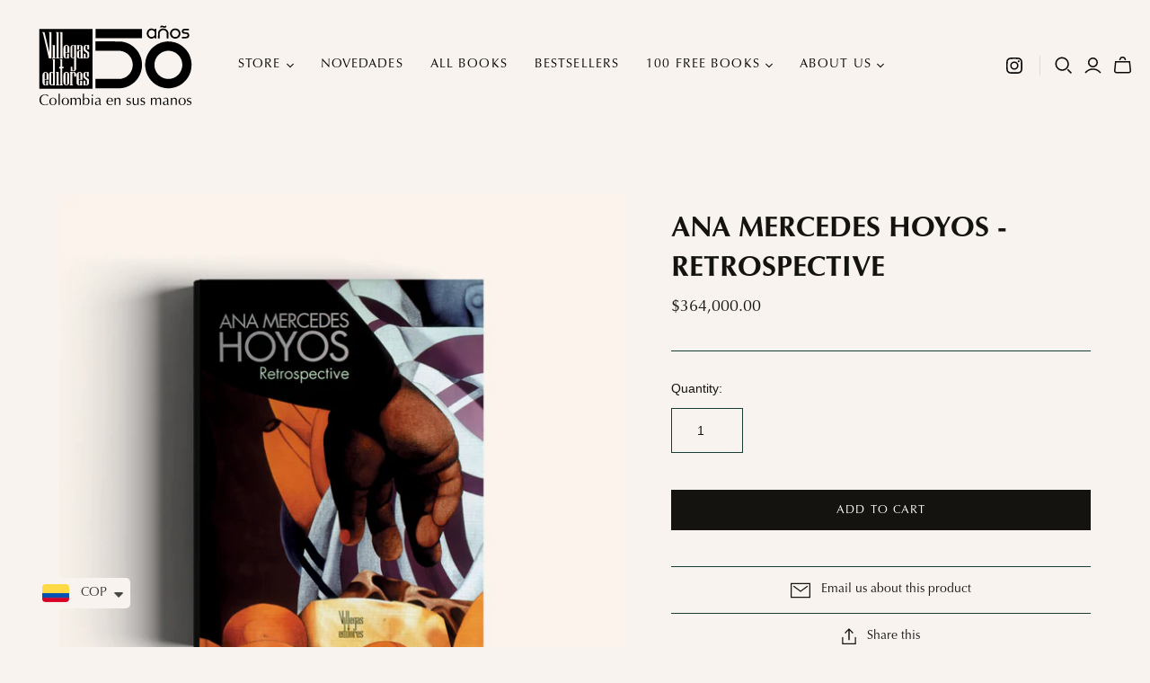

--- FILE ---
content_type: text/html; charset=utf-8
request_url: https://villegaseditores.com/en-em/products/ana-mercedes-hoyos-retrospective
body_size: 42976
content:
<!DOCTYPE html>
<html class="no-js no-touch" lang="es">

<head>
<!-- BEAE-GLOBAL-FONT --> 
  <!-- START-BEAE-FONT --> 
<link rel='preconnect' href='https://fonts.googleapis.com'><link rel='preconnect' href='https://fonts.gstatic.com' crossorigin><link rel='preload' href='https://fonts.gstatic.com/s/inter/v19/UcC73FwrK3iLTeHuS_nVMrMxCp50SjIa2JL7SUc.woff2' as='font' type='font/woff2' crossorigin='anonymous'>
<link rel='preload' href='https://fonts.gstatic.com/s/inter/v19/UcC73FwrK3iLTeHuS_nVMrMxCp50SjIa0ZL7SUc.woff2' as='font' type='font/woff2' crossorigin='anonymous'>
<link rel='preload' href='https://fonts.gstatic.com/s/inter/v19/UcC73FwrK3iLTeHuS_nVMrMxCp50SjIa2ZL7SUc.woff2' as='font' type='font/woff2' crossorigin='anonymous'>
<link rel='preload' href='https://fonts.gstatic.com/s/inter/v19/UcC73FwrK3iLTeHuS_nVMrMxCp50SjIa1pL7SUc.woff2' as='font' type='font/woff2' crossorigin='anonymous'>
<link rel='preload' href='https://fonts.gstatic.com/s/inter/v19/UcC73FwrK3iLTeHuS_nVMrMxCp50SjIa2pL7SUc.woff2' as='font' type='font/woff2' crossorigin='anonymous'>
<link rel='preload' href='https://fonts.gstatic.com/s/inter/v19/UcC73FwrK3iLTeHuS_nVMrMxCp50SjIa25L7SUc.woff2' as='font' type='font/woff2' crossorigin='anonymous'>
<link rel='preload' href='https://fonts.gstatic.com/s/inter/v19/UcC73FwrK3iLTeHuS_nVMrMxCp50SjIa1ZL7.woff2' as='font' type='font/woff2' crossorigin='anonymous'>
<!-- END-BEAE-FONT -->  
 <!-- END BEAE-GLOBAL-FONT -->
<!-- BEAE-HEADER -->


  
  
  
  <link href="//villegaseditores.com/cdn/shop/t/3/assets/beae.base.min.css?v=167814568080774979251756407400" rel="stylesheet" type="text/css" media="all" />
  
  
      <style type="text/css" id="beae-global-theme-style">/* cyrillic-ext */
@font-face {
  font-family: 'Inter';
  font-style: normal;
  font-weight: 100;
  font-display: swap;
  src: url(https://fonts.gstatic.com/s/inter/v19/UcC73FwrK3iLTeHuS_nVMrMxCp50SjIa2JL7SUc.woff2) format('woff2');
  unicode-range: U+0460-052F, U+1C80-1C8A, U+20B4, U+2DE0-2DFF, U+A640-A69F, U+FE2E-FE2F;
}
/* cyrillic */
@font-face {
  font-family: 'Inter';
  font-style: normal;
  font-weight: 100;
  font-display: swap;
  src: url(https://fonts.gstatic.com/s/inter/v19/UcC73FwrK3iLTeHuS_nVMrMxCp50SjIa0ZL7SUc.woff2) format('woff2');
  unicode-range: U+0301, U+0400-045F, U+0490-0491, U+04B0-04B1, U+2116;
}
/* greek-ext */
@font-face {
  font-family: 'Inter';
  font-style: normal;
  font-weight: 100;
  font-display: swap;
  src: url(https://fonts.gstatic.com/s/inter/v19/UcC73FwrK3iLTeHuS_nVMrMxCp50SjIa2ZL7SUc.woff2) format('woff2');
  unicode-range: U+1F00-1FFF;
}
/* greek */
@font-face {
  font-family: 'Inter';
  font-style: normal;
  font-weight: 100;
  font-display: swap;
  src: url(https://fonts.gstatic.com/s/inter/v19/UcC73FwrK3iLTeHuS_nVMrMxCp50SjIa1pL7SUc.woff2) format('woff2');
  unicode-range: U+0370-0377, U+037A-037F, U+0384-038A, U+038C, U+038E-03A1, U+03A3-03FF;
}
/* vietnamese */
@font-face {
  font-family: 'Inter';
  font-style: normal;
  font-weight: 100;
  font-display: swap;
  src: url(https://fonts.gstatic.com/s/inter/v19/UcC73FwrK3iLTeHuS_nVMrMxCp50SjIa2pL7SUc.woff2) format('woff2');
  unicode-range: U+0102-0103, U+0110-0111, U+0128-0129, U+0168-0169, U+01A0-01A1, U+01AF-01B0, U+0300-0301, U+0303-0304, U+0308-0309, U+0323, U+0329, U+1EA0-1EF9, U+20AB;
}
/* latin-ext */
@font-face {
  font-family: 'Inter';
  font-style: normal;
  font-weight: 100;
  font-display: swap;
  src: url(https://fonts.gstatic.com/s/inter/v19/UcC73FwrK3iLTeHuS_nVMrMxCp50SjIa25L7SUc.woff2) format('woff2');
  unicode-range: U+0100-02BA, U+02BD-02C5, U+02C7-02CC, U+02CE-02D7, U+02DD-02FF, U+0304, U+0308, U+0329, U+1D00-1DBF, U+1E00-1E9F, U+1EF2-1EFF, U+2020, U+20A0-20AB, U+20AD-20C0, U+2113, U+2C60-2C7F, U+A720-A7FF;
}
/* latin */
@font-face {
  font-family: 'Inter';
  font-style: normal;
  font-weight: 100;
  font-display: swap;
  src: url(https://fonts.gstatic.com/s/inter/v19/UcC73FwrK3iLTeHuS_nVMrMxCp50SjIa1ZL7.woff2) format('woff2');
  unicode-range: U+0000-00FF, U+0131, U+0152-0153, U+02BB-02BC, U+02C6, U+02DA, U+02DC, U+0304, U+0308, U+0329, U+2000-206F, U+20AC, U+2122, U+2191, U+2193, U+2212, U+2215, U+FEFF, U+FFFD;
}
/* cyrillic-ext */
@font-face {
  font-family: 'Inter';
  font-style: normal;
  font-weight: 200;
  font-display: swap;
  src: url(https://fonts.gstatic.com/s/inter/v19/UcC73FwrK3iLTeHuS_nVMrMxCp50SjIa2JL7SUc.woff2) format('woff2');
  unicode-range: U+0460-052F, U+1C80-1C8A, U+20B4, U+2DE0-2DFF, U+A640-A69F, U+FE2E-FE2F;
}
/* cyrillic */
@font-face {
  font-family: 'Inter';
  font-style: normal;
  font-weight: 200;
  font-display: swap;
  src: url(https://fonts.gstatic.com/s/inter/v19/UcC73FwrK3iLTeHuS_nVMrMxCp50SjIa0ZL7SUc.woff2) format('woff2');
  unicode-range: U+0301, U+0400-045F, U+0490-0491, U+04B0-04B1, U+2116;
}
/* greek-ext */
@font-face {
  font-family: 'Inter';
  font-style: normal;
  font-weight: 200;
  font-display: swap;
  src: url(https://fonts.gstatic.com/s/inter/v19/UcC73FwrK3iLTeHuS_nVMrMxCp50SjIa2ZL7SUc.woff2) format('woff2');
  unicode-range: U+1F00-1FFF;
}
/* greek */
@font-face {
  font-family: 'Inter';
  font-style: normal;
  font-weight: 200;
  font-display: swap;
  src: url(https://fonts.gstatic.com/s/inter/v19/UcC73FwrK3iLTeHuS_nVMrMxCp50SjIa1pL7SUc.woff2) format('woff2');
  unicode-range: U+0370-0377, U+037A-037F, U+0384-038A, U+038C, U+038E-03A1, U+03A3-03FF;
}
/* vietnamese */
@font-face {
  font-family: 'Inter';
  font-style: normal;
  font-weight: 200;
  font-display: swap;
  src: url(https://fonts.gstatic.com/s/inter/v19/UcC73FwrK3iLTeHuS_nVMrMxCp50SjIa2pL7SUc.woff2) format('woff2');
  unicode-range: U+0102-0103, U+0110-0111, U+0128-0129, U+0168-0169, U+01A0-01A1, U+01AF-01B0, U+0300-0301, U+0303-0304, U+0308-0309, U+0323, U+0329, U+1EA0-1EF9, U+20AB;
}
/* latin-ext */
@font-face {
  font-family: 'Inter';
  font-style: normal;
  font-weight: 200;
  font-display: swap;
  src: url(https://fonts.gstatic.com/s/inter/v19/UcC73FwrK3iLTeHuS_nVMrMxCp50SjIa25L7SUc.woff2) format('woff2');
  unicode-range: U+0100-02BA, U+02BD-02C5, U+02C7-02CC, U+02CE-02D7, U+02DD-02FF, U+0304, U+0308, U+0329, U+1D00-1DBF, U+1E00-1E9F, U+1EF2-1EFF, U+2020, U+20A0-20AB, U+20AD-20C0, U+2113, U+2C60-2C7F, U+A720-A7FF;
}
/* latin */
@font-face {
  font-family: 'Inter';
  font-style: normal;
  font-weight: 200;
  font-display: swap;
  src: url(https://fonts.gstatic.com/s/inter/v19/UcC73FwrK3iLTeHuS_nVMrMxCp50SjIa1ZL7.woff2) format('woff2');
  unicode-range: U+0000-00FF, U+0131, U+0152-0153, U+02BB-02BC, U+02C6, U+02DA, U+02DC, U+0304, U+0308, U+0329, U+2000-206F, U+20AC, U+2122, U+2191, U+2193, U+2212, U+2215, U+FEFF, U+FFFD;
}
/* cyrillic-ext */
@font-face {
  font-family: 'Inter';
  font-style: normal;
  font-weight: 300;
  font-display: swap;
  src: url(https://fonts.gstatic.com/s/inter/v19/UcC73FwrK3iLTeHuS_nVMrMxCp50SjIa2JL7SUc.woff2) format('woff2');
  unicode-range: U+0460-052F, U+1C80-1C8A, U+20B4, U+2DE0-2DFF, U+A640-A69F, U+FE2E-FE2F;
}
/* cyrillic */
@font-face {
  font-family: 'Inter';
  font-style: normal;
  font-weight: 300;
  font-display: swap;
  src: url(https://fonts.gstatic.com/s/inter/v19/UcC73FwrK3iLTeHuS_nVMrMxCp50SjIa0ZL7SUc.woff2) format('woff2');
  unicode-range: U+0301, U+0400-045F, U+0490-0491, U+04B0-04B1, U+2116;
}
/* greek-ext */
@font-face {
  font-family: 'Inter';
  font-style: normal;
  font-weight: 300;
  font-display: swap;
  src: url(https://fonts.gstatic.com/s/inter/v19/UcC73FwrK3iLTeHuS_nVMrMxCp50SjIa2ZL7SUc.woff2) format('woff2');
  unicode-range: U+1F00-1FFF;
}
/* greek */
@font-face {
  font-family: 'Inter';
  font-style: normal;
  font-weight: 300;
  font-display: swap;
  src: url(https://fonts.gstatic.com/s/inter/v19/UcC73FwrK3iLTeHuS_nVMrMxCp50SjIa1pL7SUc.woff2) format('woff2');
  unicode-range: U+0370-0377, U+037A-037F, U+0384-038A, U+038C, U+038E-03A1, U+03A3-03FF;
}
/* vietnamese */
@font-face {
  font-family: 'Inter';
  font-style: normal;
  font-weight: 300;
  font-display: swap;
  src: url(https://fonts.gstatic.com/s/inter/v19/UcC73FwrK3iLTeHuS_nVMrMxCp50SjIa2pL7SUc.woff2) format('woff2');
  unicode-range: U+0102-0103, U+0110-0111, U+0128-0129, U+0168-0169, U+01A0-01A1, U+01AF-01B0, U+0300-0301, U+0303-0304, U+0308-0309, U+0323, U+0329, U+1EA0-1EF9, U+20AB;
}
/* latin-ext */
@font-face {
  font-family: 'Inter';
  font-style: normal;
  font-weight: 300;
  font-display: swap;
  src: url(https://fonts.gstatic.com/s/inter/v19/UcC73FwrK3iLTeHuS_nVMrMxCp50SjIa25L7SUc.woff2) format('woff2');
  unicode-range: U+0100-02BA, U+02BD-02C5, U+02C7-02CC, U+02CE-02D7, U+02DD-02FF, U+0304, U+0308, U+0329, U+1D00-1DBF, U+1E00-1E9F, U+1EF2-1EFF, U+2020, U+20A0-20AB, U+20AD-20C0, U+2113, U+2C60-2C7F, U+A720-A7FF;
}
/* latin */
@font-face {
  font-family: 'Inter';
  font-style: normal;
  font-weight: 300;
  font-display: swap;
  src: url(https://fonts.gstatic.com/s/inter/v19/UcC73FwrK3iLTeHuS_nVMrMxCp50SjIa1ZL7.woff2) format('woff2');
  unicode-range: U+0000-00FF, U+0131, U+0152-0153, U+02BB-02BC, U+02C6, U+02DA, U+02DC, U+0304, U+0308, U+0329, U+2000-206F, U+20AC, U+2122, U+2191, U+2193, U+2212, U+2215, U+FEFF, U+FFFD;
}
/* cyrillic-ext */
@font-face {
  font-family: 'Inter';
  font-style: normal;
  font-weight: 400;
  font-display: swap;
  src: url(https://fonts.gstatic.com/s/inter/v19/UcC73FwrK3iLTeHuS_nVMrMxCp50SjIa2JL7SUc.woff2) format('woff2');
  unicode-range: U+0460-052F, U+1C80-1C8A, U+20B4, U+2DE0-2DFF, U+A640-A69F, U+FE2E-FE2F;
}
/* cyrillic */
@font-face {
  font-family: 'Inter';
  font-style: normal;
  font-weight: 400;
  font-display: swap;
  src: url(https://fonts.gstatic.com/s/inter/v19/UcC73FwrK3iLTeHuS_nVMrMxCp50SjIa0ZL7SUc.woff2) format('woff2');
  unicode-range: U+0301, U+0400-045F, U+0490-0491, U+04B0-04B1, U+2116;
}
/* greek-ext */
@font-face {
  font-family: 'Inter';
  font-style: normal;
  font-weight: 400;
  font-display: swap;
  src: url(https://fonts.gstatic.com/s/inter/v19/UcC73FwrK3iLTeHuS_nVMrMxCp50SjIa2ZL7SUc.woff2) format('woff2');
  unicode-range: U+1F00-1FFF;
}
/* greek */
@font-face {
  font-family: 'Inter';
  font-style: normal;
  font-weight: 400;
  font-display: swap;
  src: url(https://fonts.gstatic.com/s/inter/v19/UcC73FwrK3iLTeHuS_nVMrMxCp50SjIa1pL7SUc.woff2) format('woff2');
  unicode-range: U+0370-0377, U+037A-037F, U+0384-038A, U+038C, U+038E-03A1, U+03A3-03FF;
}
/* vietnamese */
@font-face {
  font-family: 'Inter';
  font-style: normal;
  font-weight: 400;
  font-display: swap;
  src: url(https://fonts.gstatic.com/s/inter/v19/UcC73FwrK3iLTeHuS_nVMrMxCp50SjIa2pL7SUc.woff2) format('woff2');
  unicode-range: U+0102-0103, U+0110-0111, U+0128-0129, U+0168-0169, U+01A0-01A1, U+01AF-01B0, U+0300-0301, U+0303-0304, U+0308-0309, U+0323, U+0329, U+1EA0-1EF9, U+20AB;
}
/* latin-ext */
@font-face {
  font-family: 'Inter';
  font-style: normal;
  font-weight: 400;
  font-display: swap;
  src: url(https://fonts.gstatic.com/s/inter/v19/UcC73FwrK3iLTeHuS_nVMrMxCp50SjIa25L7SUc.woff2) format('woff2');
  unicode-range: U+0100-02BA, U+02BD-02C5, U+02C7-02CC, U+02CE-02D7, U+02DD-02FF, U+0304, U+0308, U+0329, U+1D00-1DBF, U+1E00-1E9F, U+1EF2-1EFF, U+2020, U+20A0-20AB, U+20AD-20C0, U+2113, U+2C60-2C7F, U+A720-A7FF;
}
/* latin */
@font-face {
  font-family: 'Inter';
  font-style: normal;
  font-weight: 400;
  font-display: swap;
  src: url(https://fonts.gstatic.com/s/inter/v19/UcC73FwrK3iLTeHuS_nVMrMxCp50SjIa1ZL7.woff2) format('woff2');
  unicode-range: U+0000-00FF, U+0131, U+0152-0153, U+02BB-02BC, U+02C6, U+02DA, U+02DC, U+0304, U+0308, U+0329, U+2000-206F, U+20AC, U+2122, U+2191, U+2193, U+2212, U+2215, U+FEFF, U+FFFD;
}
/* cyrillic-ext */
@font-face {
  font-family: 'Inter';
  font-style: normal;
  font-weight: 500;
  font-display: swap;
  src: url(https://fonts.gstatic.com/s/inter/v19/UcC73FwrK3iLTeHuS_nVMrMxCp50SjIa2JL7SUc.woff2) format('woff2');
  unicode-range: U+0460-052F, U+1C80-1C8A, U+20B4, U+2DE0-2DFF, U+A640-A69F, U+FE2E-FE2F;
}
/* cyrillic */
@font-face {
  font-family: 'Inter';
  font-style: normal;
  font-weight: 500;
  font-display: swap;
  src: url(https://fonts.gstatic.com/s/inter/v19/UcC73FwrK3iLTeHuS_nVMrMxCp50SjIa0ZL7SUc.woff2) format('woff2');
  unicode-range: U+0301, U+0400-045F, U+0490-0491, U+04B0-04B1, U+2116;
}
/* greek-ext */
@font-face {
  font-family: 'Inter';
  font-style: normal;
  font-weight: 500;
  font-display: swap;
  src: url(https://fonts.gstatic.com/s/inter/v19/UcC73FwrK3iLTeHuS_nVMrMxCp50SjIa2ZL7SUc.woff2) format('woff2');
  unicode-range: U+1F00-1FFF;
}
/* greek */
@font-face {
  font-family: 'Inter';
  font-style: normal;
  font-weight: 500;
  font-display: swap;
  src: url(https://fonts.gstatic.com/s/inter/v19/UcC73FwrK3iLTeHuS_nVMrMxCp50SjIa1pL7SUc.woff2) format('woff2');
  unicode-range: U+0370-0377, U+037A-037F, U+0384-038A, U+038C, U+038E-03A1, U+03A3-03FF;
}
/* vietnamese */
@font-face {
  font-family: 'Inter';
  font-style: normal;
  font-weight: 500;
  font-display: swap;
  src: url(https://fonts.gstatic.com/s/inter/v19/UcC73FwrK3iLTeHuS_nVMrMxCp50SjIa2pL7SUc.woff2) format('woff2');
  unicode-range: U+0102-0103, U+0110-0111, U+0128-0129, U+0168-0169, U+01A0-01A1, U+01AF-01B0, U+0300-0301, U+0303-0304, U+0308-0309, U+0323, U+0329, U+1EA0-1EF9, U+20AB;
}
/* latin-ext */
@font-face {
  font-family: 'Inter';
  font-style: normal;
  font-weight: 500;
  font-display: swap;
  src: url(https://fonts.gstatic.com/s/inter/v19/UcC73FwrK3iLTeHuS_nVMrMxCp50SjIa25L7SUc.woff2) format('woff2');
  unicode-range: U+0100-02BA, U+02BD-02C5, U+02C7-02CC, U+02CE-02D7, U+02DD-02FF, U+0304, U+0308, U+0329, U+1D00-1DBF, U+1E00-1E9F, U+1EF2-1EFF, U+2020, U+20A0-20AB, U+20AD-20C0, U+2113, U+2C60-2C7F, U+A720-A7FF;
}
/* latin */
@font-face {
  font-family: 'Inter';
  font-style: normal;
  font-weight: 500;
  font-display: swap;
  src: url(https://fonts.gstatic.com/s/inter/v19/UcC73FwrK3iLTeHuS_nVMrMxCp50SjIa1ZL7.woff2) format('woff2');
  unicode-range: U+0000-00FF, U+0131, U+0152-0153, U+02BB-02BC, U+02C6, U+02DA, U+02DC, U+0304, U+0308, U+0329, U+2000-206F, U+20AC, U+2122, U+2191, U+2193, U+2212, U+2215, U+FEFF, U+FFFD;
}
/* cyrillic-ext */
@font-face {
  font-family: 'Inter';
  font-style: normal;
  font-weight: 600;
  font-display: swap;
  src: url(https://fonts.gstatic.com/s/inter/v19/UcC73FwrK3iLTeHuS_nVMrMxCp50SjIa2JL7SUc.woff2) format('woff2');
  unicode-range: U+0460-052F, U+1C80-1C8A, U+20B4, U+2DE0-2DFF, U+A640-A69F, U+FE2E-FE2F;
}
/* cyrillic */
@font-face {
  font-family: 'Inter';
  font-style: normal;
  font-weight: 600;
  font-display: swap;
  src: url(https://fonts.gstatic.com/s/inter/v19/UcC73FwrK3iLTeHuS_nVMrMxCp50SjIa0ZL7SUc.woff2) format('woff2');
  unicode-range: U+0301, U+0400-045F, U+0490-0491, U+04B0-04B1, U+2116;
}
/* greek-ext */
@font-face {
  font-family: 'Inter';
  font-style: normal;
  font-weight: 600;
  font-display: swap;
  src: url(https://fonts.gstatic.com/s/inter/v19/UcC73FwrK3iLTeHuS_nVMrMxCp50SjIa2ZL7SUc.woff2) format('woff2');
  unicode-range: U+1F00-1FFF;
}
/* greek */
@font-face {
  font-family: 'Inter';
  font-style: normal;
  font-weight: 600;
  font-display: swap;
  src: url(https://fonts.gstatic.com/s/inter/v19/UcC73FwrK3iLTeHuS_nVMrMxCp50SjIa1pL7SUc.woff2) format('woff2');
  unicode-range: U+0370-0377, U+037A-037F, U+0384-038A, U+038C, U+038E-03A1, U+03A3-03FF;
}
/* vietnamese */
@font-face {
  font-family: 'Inter';
  font-style: normal;
  font-weight: 600;
  font-display: swap;
  src: url(https://fonts.gstatic.com/s/inter/v19/UcC73FwrK3iLTeHuS_nVMrMxCp50SjIa2pL7SUc.woff2) format('woff2');
  unicode-range: U+0102-0103, U+0110-0111, U+0128-0129, U+0168-0169, U+01A0-01A1, U+01AF-01B0, U+0300-0301, U+0303-0304, U+0308-0309, U+0323, U+0329, U+1EA0-1EF9, U+20AB;
}
/* latin-ext */
@font-face {
  font-family: 'Inter';
  font-style: normal;
  font-weight: 600;
  font-display: swap;
  src: url(https://fonts.gstatic.com/s/inter/v19/UcC73FwrK3iLTeHuS_nVMrMxCp50SjIa25L7SUc.woff2) format('woff2');
  unicode-range: U+0100-02BA, U+02BD-02C5, U+02C7-02CC, U+02CE-02D7, U+02DD-02FF, U+0304, U+0308, U+0329, U+1D00-1DBF, U+1E00-1E9F, U+1EF2-1EFF, U+2020, U+20A0-20AB, U+20AD-20C0, U+2113, U+2C60-2C7F, U+A720-A7FF;
}
/* latin */
@font-face {
  font-family: 'Inter';
  font-style: normal;
  font-weight: 600;
  font-display: swap;
  src: url(https://fonts.gstatic.com/s/inter/v19/UcC73FwrK3iLTeHuS_nVMrMxCp50SjIa1ZL7.woff2) format('woff2');
  unicode-range: U+0000-00FF, U+0131, U+0152-0153, U+02BB-02BC, U+02C6, U+02DA, U+02DC, U+0304, U+0308, U+0329, U+2000-206F, U+20AC, U+2122, U+2191, U+2193, U+2212, U+2215, U+FEFF, U+FFFD;
}
/* cyrillic-ext */
@font-face {
  font-family: 'Inter';
  font-style: normal;
  font-weight: 700;
  font-display: swap;
  src: url(https://fonts.gstatic.com/s/inter/v19/UcC73FwrK3iLTeHuS_nVMrMxCp50SjIa2JL7SUc.woff2) format('woff2');
  unicode-range: U+0460-052F, U+1C80-1C8A, U+20B4, U+2DE0-2DFF, U+A640-A69F, U+FE2E-FE2F;
}
/* cyrillic */
@font-face {
  font-family: 'Inter';
  font-style: normal;
  font-weight: 700;
  font-display: swap;
  src: url(https://fonts.gstatic.com/s/inter/v19/UcC73FwrK3iLTeHuS_nVMrMxCp50SjIa0ZL7SUc.woff2) format('woff2');
  unicode-range: U+0301, U+0400-045F, U+0490-0491, U+04B0-04B1, U+2116;
}
/* greek-ext */
@font-face {
  font-family: 'Inter';
  font-style: normal;
  font-weight: 700;
  font-display: swap;
  src: url(https://fonts.gstatic.com/s/inter/v19/UcC73FwrK3iLTeHuS_nVMrMxCp50SjIa2ZL7SUc.woff2) format('woff2');
  unicode-range: U+1F00-1FFF;
}
/* greek */
@font-face {
  font-family: 'Inter';
  font-style: normal;
  font-weight: 700;
  font-display: swap;
  src: url(https://fonts.gstatic.com/s/inter/v19/UcC73FwrK3iLTeHuS_nVMrMxCp50SjIa1pL7SUc.woff2) format('woff2');
  unicode-range: U+0370-0377, U+037A-037F, U+0384-038A, U+038C, U+038E-03A1, U+03A3-03FF;
}
/* vietnamese */
@font-face {
  font-family: 'Inter';
  font-style: normal;
  font-weight: 700;
  font-display: swap;
  src: url(https://fonts.gstatic.com/s/inter/v19/UcC73FwrK3iLTeHuS_nVMrMxCp50SjIa2pL7SUc.woff2) format('woff2');
  unicode-range: U+0102-0103, U+0110-0111, U+0128-0129, U+0168-0169, U+01A0-01A1, U+01AF-01B0, U+0300-0301, U+0303-0304, U+0308-0309, U+0323, U+0329, U+1EA0-1EF9, U+20AB;
}
/* latin-ext */
@font-face {
  font-family: 'Inter';
  font-style: normal;
  font-weight: 700;
  font-display: swap;
  src: url(https://fonts.gstatic.com/s/inter/v19/UcC73FwrK3iLTeHuS_nVMrMxCp50SjIa25L7SUc.woff2) format('woff2');
  unicode-range: U+0100-02BA, U+02BD-02C5, U+02C7-02CC, U+02CE-02D7, U+02DD-02FF, U+0304, U+0308, U+0329, U+1D00-1DBF, U+1E00-1E9F, U+1EF2-1EFF, U+2020, U+20A0-20AB, U+20AD-20C0, U+2113, U+2C60-2C7F, U+A720-A7FF;
}
/* latin */
@font-face {
  font-family: 'Inter';
  font-style: normal;
  font-weight: 700;
  font-display: swap;
  src: url(https://fonts.gstatic.com/s/inter/v19/UcC73FwrK3iLTeHuS_nVMrMxCp50SjIa1ZL7.woff2) format('woff2');
  unicode-range: U+0000-00FF, U+0131, U+0152-0153, U+02BB-02BC, U+02C6, U+02DA, U+02DC, U+0304, U+0308, U+0329, U+2000-206F, U+20AC, U+2122, U+2191, U+2193, U+2212, U+2215, U+FEFF, U+FFFD;
}
/* cyrillic-ext */
@font-face {
  font-family: 'Inter';
  font-style: normal;
  font-weight: 800;
  font-display: swap;
  src: url(https://fonts.gstatic.com/s/inter/v19/UcC73FwrK3iLTeHuS_nVMrMxCp50SjIa2JL7SUc.woff2) format('woff2');
  unicode-range: U+0460-052F, U+1C80-1C8A, U+20B4, U+2DE0-2DFF, U+A640-A69F, U+FE2E-FE2F;
}
/* cyrillic */
@font-face {
  font-family: 'Inter';
  font-style: normal;
  font-weight: 800;
  font-display: swap;
  src: url(https://fonts.gstatic.com/s/inter/v19/UcC73FwrK3iLTeHuS_nVMrMxCp50SjIa0ZL7SUc.woff2) format('woff2');
  unicode-range: U+0301, U+0400-045F, U+0490-0491, U+04B0-04B1, U+2116;
}
/* greek-ext */
@font-face {
  font-family: 'Inter';
  font-style: normal;
  font-weight: 800;
  font-display: swap;
  src: url(https://fonts.gstatic.com/s/inter/v19/UcC73FwrK3iLTeHuS_nVMrMxCp50SjIa2ZL7SUc.woff2) format('woff2');
  unicode-range: U+1F00-1FFF;
}
/* greek */
@font-face {
  font-family: 'Inter';
  font-style: normal;
  font-weight: 800;
  font-display: swap;
  src: url(https://fonts.gstatic.com/s/inter/v19/UcC73FwrK3iLTeHuS_nVMrMxCp50SjIa1pL7SUc.woff2) format('woff2');
  unicode-range: U+0370-0377, U+037A-037F, U+0384-038A, U+038C, U+038E-03A1, U+03A3-03FF;
}
/* vietnamese */
@font-face {
  font-family: 'Inter';
  font-style: normal;
  font-weight: 800;
  font-display: swap;
  src: url(https://fonts.gstatic.com/s/inter/v19/UcC73FwrK3iLTeHuS_nVMrMxCp50SjIa2pL7SUc.woff2) format('woff2');
  unicode-range: U+0102-0103, U+0110-0111, U+0128-0129, U+0168-0169, U+01A0-01A1, U+01AF-01B0, U+0300-0301, U+0303-0304, U+0308-0309, U+0323, U+0329, U+1EA0-1EF9, U+20AB;
}
/* latin-ext */
@font-face {
  font-family: 'Inter';
  font-style: normal;
  font-weight: 800;
  font-display: swap;
  src: url(https://fonts.gstatic.com/s/inter/v19/UcC73FwrK3iLTeHuS_nVMrMxCp50SjIa25L7SUc.woff2) format('woff2');
  unicode-range: U+0100-02BA, U+02BD-02C5, U+02C7-02CC, U+02CE-02D7, U+02DD-02FF, U+0304, U+0308, U+0329, U+1D00-1DBF, U+1E00-1E9F, U+1EF2-1EFF, U+2020, U+20A0-20AB, U+20AD-20C0, U+2113, U+2C60-2C7F, U+A720-A7FF;
}
/* latin */
@font-face {
  font-family: 'Inter';
  font-style: normal;
  font-weight: 800;
  font-display: swap;
  src: url(https://fonts.gstatic.com/s/inter/v19/UcC73FwrK3iLTeHuS_nVMrMxCp50SjIa1ZL7.woff2) format('woff2');
  unicode-range: U+0000-00FF, U+0131, U+0152-0153, U+02BB-02BC, U+02C6, U+02DA, U+02DC, U+0304, U+0308, U+0329, U+2000-206F, U+20AC, U+2122, U+2191, U+2193, U+2212, U+2215, U+FEFF, U+FFFD;
}
/* cyrillic-ext */
@font-face {
  font-family: 'Inter';
  font-style: normal;
  font-weight: 900;
  font-display: swap;
  src: url(https://fonts.gstatic.com/s/inter/v19/UcC73FwrK3iLTeHuS_nVMrMxCp50SjIa2JL7SUc.woff2) format('woff2');
  unicode-range: U+0460-052F, U+1C80-1C8A, U+20B4, U+2DE0-2DFF, U+A640-A69F, U+FE2E-FE2F;
}
/* cyrillic */
@font-face {
  font-family: 'Inter';
  font-style: normal;
  font-weight: 900;
  font-display: swap;
  src: url(https://fonts.gstatic.com/s/inter/v19/UcC73FwrK3iLTeHuS_nVMrMxCp50SjIa0ZL7SUc.woff2) format('woff2');
  unicode-range: U+0301, U+0400-045F, U+0490-0491, U+04B0-04B1, U+2116;
}
/* greek-ext */
@font-face {
  font-family: 'Inter';
  font-style: normal;
  font-weight: 900;
  font-display: swap;
  src: url(https://fonts.gstatic.com/s/inter/v19/UcC73FwrK3iLTeHuS_nVMrMxCp50SjIa2ZL7SUc.woff2) format('woff2');
  unicode-range: U+1F00-1FFF;
}
/* greek */
@font-face {
  font-family: 'Inter';
  font-style: normal;
  font-weight: 900;
  font-display: swap;
  src: url(https://fonts.gstatic.com/s/inter/v19/UcC73FwrK3iLTeHuS_nVMrMxCp50SjIa1pL7SUc.woff2) format('woff2');
  unicode-range: U+0370-0377, U+037A-037F, U+0384-038A, U+038C, U+038E-03A1, U+03A3-03FF;
}
/* vietnamese */
@font-face {
  font-family: 'Inter';
  font-style: normal;
  font-weight: 900;
  font-display: swap;
  src: url(https://fonts.gstatic.com/s/inter/v19/UcC73FwrK3iLTeHuS_nVMrMxCp50SjIa2pL7SUc.woff2) format('woff2');
  unicode-range: U+0102-0103, U+0110-0111, U+0128-0129, U+0168-0169, U+01A0-01A1, U+01AF-01B0, U+0300-0301, U+0303-0304, U+0308-0309, U+0323, U+0329, U+1EA0-1EF9, U+20AB;
}
/* latin-ext */
@font-face {
  font-family: 'Inter';
  font-style: normal;
  font-weight: 900;
  font-display: swap;
  src: url(https://fonts.gstatic.com/s/inter/v19/UcC73FwrK3iLTeHuS_nVMrMxCp50SjIa25L7SUc.woff2) format('woff2');
  unicode-range: U+0100-02BA, U+02BD-02C5, U+02C7-02CC, U+02CE-02D7, U+02DD-02FF, U+0304, U+0308, U+0329, U+1D00-1DBF, U+1E00-1E9F, U+1EF2-1EFF, U+2020, U+20A0-20AB, U+20AD-20C0, U+2113, U+2C60-2C7F, U+A720-A7FF;
}
/* latin */
@font-face {
  font-family: 'Inter';
  font-style: normal;
  font-weight: 900;
  font-display: swap;
  src: url(https://fonts.gstatic.com/s/inter/v19/UcC73FwrK3iLTeHuS_nVMrMxCp50SjIa1ZL7.woff2) format('woff2');
  unicode-range: U+0000-00FF, U+0131, U+0152-0153, U+02BB-02BC, U+02C6, U+02DA, U+02DC, U+0304, U+0308, U+0329, U+2000-206F, U+20AC, U+2122, U+2191, U+2193, U+2212, U+2215, U+FEFF, U+FFFD;
}


            :root {
                --rows: 10;
                --beae-site-max-width: 1920px;
            }
            
        :root{--beae-global-colors-accent: #dc2626;--beae-global-colors-background: #e7e7e7;--beae-global-colors-primary: #171717;--beae-global-colors-secondary: #171717;--beae-global-colors-text: #171717;--beae-global-colors-primary_50: #e6e6e6;--beae-global-colors-primary_100: #dadada;--beae-global-colors-primary_200: #cfcfcf;--beae-global-colors-primary_300: #b8b8b8;--beae-global-colors-primary_400: #8a8a8a;--beae-global-colors-primary_500: #5c5c5c;--beae-global-colors-primary_600: #171717;--beae-global-colors-primary_700: #141414;--beae-global-colors-primary_800: #121212;--beae-global-colors-primary_900: #0c0c0c;--beae-global-colors-primary_950: #070707;--beae-global-colors-secondary_50: #e6e6e6;--beae-global-colors-secondary_100: #dadada;--beae-global-colors-secondary_200: #cfcfcf;--beae-global-colors-secondary_300: #b8b8b8;--beae-global-colors-secondary_400: #8a8a8a;--beae-global-colors-secondary_500: #5c5c5c;--beae-global-colors-secondary_600: #171717;--beae-global-colors-secondary_700: #141414;--beae-global-colors-secondary_800: #121212;--beae-global-colors-secondary_900: #0c0c0c;--beae-global-colors-secondary_950: #070707;--beae-global-colors-text_50: #e6e6e6;--beae-global-colors-text_100: #dadada;--beae-global-colors-text_200: #cfcfcf;--beae-global-colors-text_300: #b8b8b8;--beae-global-colors-text_400: #8a8a8a;--beae-global-colors-text_500: #5c5c5c;--beae-global-colors-text_600: #171717;--beae-global-colors-text_700: #141414;--beae-global-colors-text_800: #121212;--beae-global-colors-text_900: #0c0c0c;--beae-global-colors-text_950: #070707;--beae-global-colors-accent_50: #fef2f2;--beae-global-colors-accent_100: #fee2e2;--beae-global-colors-accent_200: #fecaca;--beae-global-colors-accent_300: #fca5a5;--beae-global-colors-accent_400: #f87171;--beae-global-colors-accent_500: #ef4444;--beae-global-colors-accent_600: #dc2626;--beae-global-colors-accent_700: #b91c1c;--beae-global-colors-accent_800: #991b1b;--beae-global-colors-accent_900: #7f1d1d;--beae-global-colors-accent_950: #450a0a;--beae-global-colors-background_50: #fbfbfb;--beae-global-colors-background_100: #fafafa;--beae-global-colors-background_200: #f9f9f9;--beae-global-colors-background_300: #f7f7f7;--beae-global-colors-background_400: #f2f2f2;--beae-global-colors-background_500: #eeeeee;--beae-global-colors-background_600: #e7e7e7;--beae-global-colors-background_700: #dfdfdf;--beae-global-colors-background_800: #d8d8d8;--beae-global-colors-background_900: #c8c8c8;--beae-global-colors-background_950: #b9b9b9;--beae-global-colors-white: white;--beae-global-colors-black: black;--beae-global-colors-transparent: transparent;--beae-page-width: 1470px;--beae-site-margin: 30px;--beae-site-margin-mobile: 15px;--beae-pageWidth: 1200px;} .beae-btn-pr{font-size: calc(16px * var(--text-ratio, 1))  ;line-height: calc(24px * var(--text-ratio, 1))  ;letter-spacing: -0.48px;text-transform: capitalize;font-weight: 600;font-style: normal;text-decoration: none;font-family: 'Inter', sans-serif;color: var(--beae-global-colors-white);background: var(--beae-global-colors-primary_600);border-style: solid;border-color: #000000;border-width: 0px;border-radius: 6px;box-shadow: 0px 0px 0px 0px black;padding-left: 38px;padding-right: 38px;padding-top: 16px;padding-bottom: 16px;}  .beae-btn-pr:hover{color: var(--beae-global-colors-white);background: var(--beae-global-colors-primary_500);box-shadow: none;border-style: solid;border-color: #000000;border-width: 0px;border-radius: 6px;}  .beae-btn-se{color: var(--beae-global-colors-black);font-size: calc(16px * var(--text-ratio, 1))  ;line-height: calc(24px * var(--text-ratio, 1))  ;text-transform: capitalize;font-weight: 600;letter-spacing: -0.48px;font-style: normal;text-decoration: none;font-family: 'Inter', sans-serif;background: var(--beae-global-colors-background_600);border-style: solid;border-color: #000000;border-width: 0px;border-radius: 6px;box-shadow: 0px 0px 0px 0px black;padding-right: 38px;padding-left: 38px;padding-top: 16px;padding-bottom: 16px;}  .beae-btn-se:hover{color: var(--beae-global-colors-white);background: var(--beae-global-colors-black);border-style: solid;border-color: #000000;border-width: 0px;border-radius: 6px;}  .beae-btn-te{font-size: calc(16px * var(--text-ratio, 1))  ;line-height: calc(24px * var(--text-ratio, 1))  ;text-transform: capitalize;font-weight: 600;letter-spacing: -0.48px;font-style: normal;text-decoration: underline;font-family: 'Inter', sans-serif;color: var(--beae-global-colors-text_600);border-style: solid;border-width: 0px;background: var(--beae-global-colors-transparent);border-radius: 0px;box-shadow: 0px 0px 0px 0px black;}  .beae-btn-te:hover{color: var(--beae-global-colors-text_500);border-style: solid;border-color: #000000;border-width: 0px;background: var(--beae-global-colors-transparent);border-radius: 0px;}  .beae-typo-h1{font-size: calc(68px * var(--text-ratio, 1))  ;line-height: calc(80px * var(--text-ratio, 1))  ;color:var(--beae-global-colors-text_600);letter-spacing:-3.36px;text-transform:none;font-weight:700;font-style:normal;text-decoration:none;font-family: 'Inter', sans-serif;} .beae-typo-h2{font-size: calc(58px * var(--text-ratio, 1))  ;line-height: calc(69px * var(--text-ratio, 1))  ;color:var(--beae-global-colors-text_600);text-transform:none;font-weight:700;letter-spacing:-2.88px;font-style:normal;text-decoration:none;font-family: 'Inter', sans-serif;} .beae-typo-h3{font-size: calc(45px * var(--text-ratio, 1))  ;line-height: calc(54px * var(--text-ratio, 1))  ;color:var(--beae-global-colors-text_600);text-transform:none;font-weight:700;letter-spacing:-2.24px;font-style:normal;text-decoration:none;font-family: 'Inter', sans-serif;} .beae-typo-h4{font-size: calc(38px * var(--text-ratio, 1))  ;line-height: calc(46px * var(--text-ratio, 1))  ;color:var(--beae-global-colors-text_600);text-transform:none;letter-spacing:-1.92px;font-weight:700;font-style:normal;text-decoration:none;font-family: 'Inter', sans-serif;} .beae-typo-h5{line-height: calc(38px * var(--text-ratio, 1))  ;color:var(--beae-global-colors-text_600);text-transform:none;font-weight:700;letter-spacing:-1.6px;font-style:normal;text-decoration:none;font-family: 'Inter', sans-serif;font-size: calc(32px * var(--text-ratio, 1))  ;} .beae-typo-h6{font-size: calc(29px * var(--text-ratio, 1))  ;line-height: calc(34px * var(--text-ratio, 1))  ;color:var(--beae-global-colors-text_900);font-weight:700;text-transform:none;letter-spacing:-1.44px;font-style:normal;text-decoration:none;font-family: 'Inter', sans-serif;} .beae-typo-p1{font-size: calc(22px * var(--text-ratio, 1))  ;line-height: calc(31px * var(--text-ratio, 1))  ;color:var(--beae-global-colors-text_500);text-transform:none;font-weight:400;letter-spacing:-0.672px;font-style:normal;text-decoration:none;font-family: 'Inter', sans-serif;} .beae-typo-p2{line-height: calc(27px * var(--text-ratio, 1))  ;font-size: calc(19px * var(--text-ratio, 1))  ;color:var(--beae-global-colors-text_500);font-weight:400;letter-spacing:-0.576px;text-transform:none;font-style:normal;text-decoration:none;font-family: 'Inter', sans-serif;} .beae-typo-p3{font-size: calc(16px * var(--text-ratio, 1))  ;line-height: calc(22px * var(--text-ratio, 1))  ;color:var(--beae-global-colors-text_500);font-weight:400;letter-spacing:-0.48px;text-transform:none;font-style:normal;text-decoration:none;font-family: 'Inter', sans-serif;} @media screen and (max-width: 768px) {
       .beae-btn-pr{font-size: calc(14px  * var(--text-ratio, 1)) !important ;line-height: calc(20px  * var(--text-ratio, 1)) !important ;letter-spacing: -0.42px !important;font-weight: 600 !important;padding: 13px 30px 13px 30px;}  .beae-btn-se{font-size: calc(14px  * var(--text-ratio, 1)) !important ;line-height: calc(20px  * var(--text-ratio, 1)) !important ;font-weight: 600 !important;letter-spacing: -0.42px !important;padding: 13px 30px 13px 30px;}  .beae-btn-te{font-size: calc(14px  * var(--text-ratio, 1)) !important ;line-height: calc(20px  * var(--text-ratio, 1)) !important ;font-weight: 600 !important;letter-spacing: -0.42px !important;}  .beae-typo-h1{font-size: calc(51px * var(--text-ratio, 1))  ;line-height: calc(61px * var(--text-ratio, 1))  ;letter-spacing: -2.56px;font-weight: 700;color: var(--beae-global-colors-text_600);} .beae-typo-h2{font-size: calc(42px * var(--text-ratio, 1))  ;line-height: calc(50px * var(--text-ratio, 1))  ;letter-spacing: -2.08px;font-weight: 700;color: var(--beae-global-colors-text_600);} .beae-typo-h3{font-size: calc(37px * var(--text-ratio, 1))  ;line-height: calc(44px * var(--text-ratio, 1))  ;letter-spacing: -1.84px;font-weight: 700;color: var(--beae-global-colors-text_600);} .beae-typo-h4{font-size: calc(34px * var(--text-ratio, 1))  ;line-height: calc(40px * var(--text-ratio, 1))  ;letter-spacing: -1.68px;font-weight: 700;color: var(--beae-global-colors-text_600);} .beae-typo-h5{font-size: calc(29px * var(--text-ratio, 1))  ;line-height: calc(35px * var(--text-ratio, 1))  ;letter-spacing: -1.44px;font-weight: 700;color: var(--beae-global-colors-text_600);} .beae-typo-h6{font-size: calc(19px * var(--text-ratio, 1))  ;line-height: calc(26px * var(--text-ratio, 1))  ;letter-spacing: -0.576px;font-weight: 700;color: var(--beae-global-colors-text_600);} .beae-typo-p1{font-size: calc(19px * var(--text-ratio, 1))  ;line-height: calc(26px * var(--text-ratio, 1))  ;letter-spacing: -0.576px;font-weight: 400;color: var(--beae-global-colors-text_500);} .beae-typo-p2{line-height: calc(22px * var(--text-ratio, 1))  ;font-size: calc(16px * var(--text-ratio, 1))  ;letter-spacing: -0.48px;font-weight: 400;color: var(--beae-global-colors-text_500);} .beae-typo-p3{font-size: calc(13px * var(--text-ratio, 1))  ;line-height: calc(18px * var(--text-ratio, 1))  ;letter-spacing: -0.384px;font-weight: 400;color: var(--beae-global-colors-text_500);}
  }:root {
    --beae-global-colors-white: white;
    --beae-global-colors-black: black;
    --beae-global-colors-transparent: transparent;
  --beae-global-colors-white: white;--beae-global-colors-black: black;--beae-global-colors-transparent: transparent;--be-h1-fs: 68px;--be-h1-lh: 80px;--be-h1-c: var(--beae-global-colors-text_600);--be-h1-fs-M: 51px;--be-h1-lh-M: 61px;--be-h1-ls: -3.36px;--be-h1-tt: none;--be-h1-fw: 700;--be-h1-ls-M: -2.56px;--be-h1-fst: normal;--be-h1-td: none;--be-h1-ff: 'Inter', sans-serif;--be-h1-fw-M: 700;--be-h1-c-M: var(--beae-global-colors-text_600);--be-h2-fs: 58px;--be-h2-lh: 69px;--be-h2-c: var(--beae-global-colors-text_600);--be-h2-fs-M: 42px;--be-h2-lh-M: 50px;--be-h2-tt: none;--be-h2-fw: 700;--be-h2-ls: -2.88px;--be-h2-ls-M: -2.08px;--be-h2-fst: normal;--be-h2-td: none;--be-h2-ff: 'Inter', sans-serif;--be-h2-fw-M: 700;--be-h2-c-M: var(--beae-global-colors-text_600);--be-h3-fs: 45px;--be-h3-lh: 54px;--be-h3-fs-M: 37px;--be-h3-lh-M: 44px;--be-h3-c: var(--beae-global-colors-text_600);--be-h3-tt: none;--be-h3-fw: 700;--be-h3-ls: -2.24px;--be-h3-ls-M: -1.84px;--be-h3-fst: normal;--be-h3-td: none;--be-h3-ff: 'Inter', sans-serif;--be-h3-fw-M: 700;--be-h3-c-M: var(--beae-global-colors-text_600);--be-h4-fs: 38px;--be-h4-lh: 46px;--be-h4-fs-M: 34px;--be-h4-lh-M: 40px;--be-h4-c: var(--beae-global-colors-text_600);--be-h4-tt: none;--be-h4-ls: -1.92px;--be-h4-fw: 700;--be-h4-ls-M: -1.68px;--be-h4-fst: normal;--be-h4-td: none;--be-h4-ff: 'Inter', sans-serif;--be-h4-fw-M: 700;--be-h4-c-M: var(--beae-global-colors-text_600);--be-h5-lh: 38px;--be-h5-fs-M: 29px;--be-h5-lh-M: 35px;--be-h5-c: var(--beae-global-colors-text_600);--be-h5-tt: none;--be-h5-fw: 700;--be-h5-ls: -1.6px;--be-h5-ls-M: -1.44px;--be-h5-fst: normal;--be-h5-td: none;--be-h5-ff: 'Inter', sans-serif;--be-h5-fw-M: 700;--be-h5-c-M: var(--beae-global-colors-text_600);--be-h5-fs: 32px;--be-h6-fs: 29px;--be-h6-lh: 34px;--be-h6-fs-M: 19px;--be-h6-lh-M: 26px;--be-h6-c: var(--beae-global-colors-text_900);--be-h6-fw: 700;--be-h6-tt: none;--be-h6-ls: -1.44px;--be-h6-ls-M: -0.576px;--be-h6-fst: normal;--be-h6-td: none;--be-h6-ff: 'Inter', sans-serif;--be-h6-fw-M: 700;--be-h6-c-M: var(--beae-global-colors-text_600);--be-p1-fs: 22px;--be-p1-lh: 31px;--be-p1-fs-M: 19px;--be-p1-lh-M: 26px;--be-p1-c: var(--beae-global-colors-text_500);--be-p1-tt: none;--be-p1-fw: 400;--be-p1-ls-M: -0.576px;--be-p1-ls: -0.672px;--be-p1-fst: normal;--be-p1-td: none;--be-p1-ff: 'Inter', sans-serif;--be-p1-fw-M: 400;--be-p1-c-M: var(--beae-global-colors-text_500);--be-p2-lh: 27px;--be-p2-lh-M: 22px;--be-p2-fs: 19px;--be-p2-fs-M: 16px;--be-p2-c: var(--beae-global-colors-text_500);--be-p2-fw: 400;--be-p2-ls-M: -0.48px;--be-p2-ls: -0.576px;--be-p2-tt: none;--be-p2-fst: normal;--be-p2-td: none;--be-p2-ff: 'Inter', sans-serif;--be-p2-fw-M: 400;--be-p2-c-M: var(--beae-global-colors-text_500);--be-p3-fs: 16px;--be-p3-lh: 22px;--be-p3-fs-M: 13px;--be-p3-lh-M: 18px;--be-p3-c: var(--beae-global-colors-text_500);--be-p3-fw: 400;--be-p3-ls-M: -0.384px;--be-p3-ls: -0.48px;--be-p3-tt: none;--be-p3-fst: normal;--be-p3-td: none;--be-p3-ff: 'Inter', sans-serif;--be-p3-fw-M: 400;--be-p3-c-M: var(--beae-global-colors-text_500); --be-btn-pr-fs: 16px;
--be-btn-pr-lh: 24px;
--be-btn-pr-ls: -0.48px;
--be-btn-pr-tt: capitalize;
--be-btn-pr-fw: 600;
--be-btn-pr-fst: normal;
--be-btn-pr-td: none;
--be-btn-pr-ff: 'Inter', sans-serif;
--be-btn-pr-c: var(--beae-global-colors-white);
--be-btn-pr-b: var(--beae-global-colors-primary_600);
--be-btn-pr-bst: solid;
--be-btn-pr-bc: #000000;
--be-btn-pr-bw: 0px;
--be-btn-pr-br: 6px;
--be-btn-pr-bs: 0px 0px 0px 0px black;
--be-btn-pr-pl: 38px;
--be-btn-pr-pr: 38px;
--be-btn-pr-pt: 16px;
--be-btn-pr-pb: 16px;  --be-btn-pr-cH: var(--beae-global-colors-white);
--be-btn-pr-bH: var(--beae-global-colors-primary_500);
--be-btn-pr-bsH: none;
--be-btn-pr-bstH: solid;
--be-btn-pr-bcH: #000000;
--be-btn-pr-bwH: 0px;
--be-btn-pr-brH: 6px;  --be-btn-pr-fs-M: 14px !important;
--be-btn-pr-lh-M: 20px !important;
--be-btn-pr-ls-M: -0.42px !important;
--be-btn-pr-fw-M: 600 !important;
--be-btn-pr-p-M: 13px 30px 13px 30px;  --be-btn-se-c: var(--beae-global-colors-black);
--be-btn-se-fs: 16px;
--be-btn-se-lh: 24px;
--be-btn-se-tt: capitalize;
--be-btn-se-fw: 600;
--be-btn-se-ls: -0.48px;
--be-btn-se-fst: normal;
--be-btn-se-td: none;
--be-btn-se-ff: 'Inter', sans-serif;
--be-btn-se-b: var(--beae-global-colors-background_600);
--be-btn-se-bst: solid;
--be-btn-se-bc: #000000;
--be-btn-se-bw: 0px;
--be-btn-se-br: 6px;
--be-btn-se-bs: 0px 0px 0px 0px black;
--be-btn-se-pr: 38px;
--be-btn-se-pl: 38px;
--be-btn-se-pt: 16px;
--be-btn-se-pb: 16px;  --be-btn-se-cH: var(--beae-global-colors-white);
--be-btn-se-bH: var(--beae-global-colors-black);
--be-btn-se-bstH: solid;
--be-btn-se-bcH: #000000;
--be-btn-se-bwH: 0px;
--be-btn-se-brH: 6px;  --be-btn-se-fs-M: 14px !important;
--be-btn-se-lh-M: 20px !important;
--be-btn-se-fw-M: 600 !important;
--be-btn-se-ls-M: -0.42px !important;
--be-btn-se-p-M: 13px 30px 13px 30px;  --be-btn-te-fs: 16px;
--be-btn-te-lh: 24px;
--be-btn-te-tt: capitalize;
--be-btn-te-fw: 600;
--be-btn-te-ls: -0.48px;
--be-btn-te-fst: normal;
--be-btn-te-td: underline;
--be-btn-te-ff: 'Inter', sans-serif;
--be-btn-te-c: var(--beae-global-colors-text_600);
--be-btn-te-bst: solid;
--be-btn-te-bw: 0px;
--be-btn-te-b: var(--beae-global-colors-transparent);
--be-btn-te-br: 0px;
--be-btn-te-bs: 0px 0px 0px 0px black;  --be-btn-te-cH: var(--beae-global-colors-text_500);
--be-btn-te-bstH: solid;
--be-btn-te-bcH: #000000;
--be-btn-te-bwH: 0px;
--be-btn-te-bH: var(--beae-global-colors-transparent);
--be-btn-te-brH: 0px;  --be-btn-te-fs-M: 14px !important;
--be-btn-te-lh-M: 20px !important;
--be-btn-te-fw-M: 600 !important;
--be-btn-te-ls-M: -0.42px !important; }</style>
  
      
  <script src="//villegaseditores.com/cdn/shop/t/3/assets/beae.base.min.js?v=37123054075690574081756407401" defer="defer"></script>
  <script>
    window.BEAE_HELPER = {
        routes: {
            cart_url: "/en-em/cart",
            root_url: "/en-em"
        },
        lang: "en",
        available_lang: {"shop_locale":{"locale":"en","enabled":true,"primary":false,"published":true}}
    };
  </script><script>
      try {
        const beaeRecentlyViewedProducts = new Set(JSON.parse(localStorage.getItem("beaeRecentlyViewedProducts") || "[]"));
        beaeRecentlyViewedProducts.delete(4526394998842); // Delete first to re-move the product
        beaeRecentlyViewedProducts.add(4526394998842);
        localStorage.setItem("beaeRecentlyViewedProducts", JSON.stringify(Array.from(beaeRecentlyViewedProducts.values()).reverse()));
      } catch (e) {
        // Safari in private mode does not allow setting item, we silently fail
      }
      </script><!-- END BEAE-HEADER -->
 
<!--Content in content_for_header -->
<!--LayoutHub-Embed--><link rel="stylesheet" type="text/css" href="data:text/css;base64," media="all">
<!--LH--><!--/LayoutHub-Embed--><!-- Google Tag Manager -->
<script>(function(w,d,s,l,i){w[l]=w[l]||[];w[l].push({'gtm.start':
new Date().getTime(),event:'gtm.js'});var f=d.getElementsByTagName(s)[0],
j=d.createElement(s),dl=l!='dataLayer'?'&l='+l:'';j.async=true;j.src=
'https://www.googletagmanager.com/gtm.js?id='+i+dl;f.parentNode.insertBefore(j,f);
})(window,document,'script','dataLayer','GTM-W7WMXZ8W');</script>
<!-- End Google Tag Manager -->
  <meta charset="utf-8">
  <meta http-equiv="X-UA-Compatible" content="IE=edge" >
  <meta name="viewport" content="width=device-width" />
  <meta http-equiv="Content-Security-Policy" content="..." >
  <meta http-equiv="Cache-Control" content="no-cache">
<meta name="facebook-domain-verification" content="1ex696aja861klv8us0gywx64vte21" />
<title>Ana Mercedes Hoyos - Retrospective | Villegas Editors – Villegas Editores </title> 

 <meta name="description" content="Explore the artistic evolution of Ana Mercedes Hoyos from her surrealist beginnings to her redefined still lifes and the culture of Palenque. " /> 

  <link href="//villegaseditores.com/cdn/shop/t/3/assets/theme.scss.css?v=60745611551456143471764683359" rel="stylesheet" type="text/css" media="all" />

  
  <link rel="shortcut icon" href="files/Favicon_VillegasEd_a1c03ea9-a223-4124-a68e-9513b8b369c4.png" type="image/png">

<link rel="shortcut icon" href="//villegaseditores.com/cdn/shop/t/3/assets/Favicon_Villegas_editoresArtboard_1.png?v=34032910619692248901706388380" type="image/png" />

  
   
<!-- <link rel="canonical" href="https://villegaseditores.com" /> -->

<link rel="canonical" href="https://villegaseditores.com/en-em/products/ana-mercedes-hoyos-retrospective" />

    
  

















    
    
    

    
    

    
    <meta property="og:image:alt" content="Ana Mercedes Hoyos - Retrospective - Villegas editores" />
  
















    
    
    
      
      

    
<meta property="twitter:image:width" content="1200" />
    <meta property="twitter:image:height" content="1200" />
    
    
    <meta property="twitter:image:alt" content="Ana Mercedes Hoyos - Retrospective - Villegas editores" />
  



  <script>window.performance && window.performance.mark && window.performance.mark('shopify.content_for_header.start');</script><meta name="google-site-verification" content="5Cg3ugPDKhQLmFfcewnJvD-fjbxgmrVN52_UFb4lDRw">
<meta name="google-site-verification" content="FAkJgrK7eRJpGGkucu03RooovElDpAb8V8aRkjSCKy0">
<meta id="shopify-digital-wallet" name="shopify-digital-wallet" content="/25889243194/digital_wallets/dialog">
<link rel="alternate" hreflang="x-default" href="https://villegaseditores.com/products/ana-mercedes-hoyos-retrospective">
<link rel="alternate" hreflang="es" href="https://villegaseditores.com/products/ana-mercedes-hoyos-retrospective">
<link rel="alternate" hreflang="en" href="https://villegaseditores.com/en/products/ana-mercedes-hoyos-retrospective">
<link rel="alternate" hreflang="zh-Hans" href="https://villegaseditores.com/zh/products/ana-mercedes-hoyos-retrospective">
<link rel="alternate" hreflang="fr" href="https://villegaseditores.com/fr/products/ana-mercedes-hoyos-retrospective">
<link rel="alternate" hreflang="es-ES" href="https://villegaseditores.com/es-em/products/ana-mercedes-hoyos-retrospective">
<link rel="alternate" hreflang="en-ES" href="https://villegaseditores.com/en-em/products/ana-mercedes-hoyos-retrospective">
<link rel="alternate" hreflang="zh-Hans-ES" href="https://villegaseditores.com/zh-em/products/ana-mercedes-hoyos-retrospective">
<link rel="alternate" hreflang="fr-ES" href="https://villegaseditores.com/fr-em/products/ana-mercedes-hoyos-retrospective">
<link rel="alternate" hreflang="es-FR" href="https://villegaseditores.com/es-em/products/ana-mercedes-hoyos-retrospective">
<link rel="alternate" hreflang="en-FR" href="https://villegaseditores.com/en-em/products/ana-mercedes-hoyos-retrospective">
<link rel="alternate" hreflang="zh-Hans-FR" href="https://villegaseditores.com/zh-em/products/ana-mercedes-hoyos-retrospective">
<link rel="alternate" hreflang="fr-FR" href="https://villegaseditores.com/fr-em/products/ana-mercedes-hoyos-retrospective">
<link rel="alternate" hreflang="es-US" href="https://villegaseditores.com/es-em/products/ana-mercedes-hoyos-retrospective">
<link rel="alternate" hreflang="en-US" href="https://villegaseditores.com/en-em/products/ana-mercedes-hoyos-retrospective">
<link rel="alternate" hreflang="zh-Hans-US" href="https://villegaseditores.com/zh-em/products/ana-mercedes-hoyos-retrospective">
<link rel="alternate" hreflang="fr-US" href="https://villegaseditores.com/fr-em/products/ana-mercedes-hoyos-retrospective">
<link rel="alternate" hreflang="es-CA" href="https://villegaseditores.com/es-em/products/ana-mercedes-hoyos-retrospective">
<link rel="alternate" hreflang="en-CA" href="https://villegaseditores.com/en-em/products/ana-mercedes-hoyos-retrospective">
<link rel="alternate" hreflang="zh-Hans-CA" href="https://villegaseditores.com/zh-em/products/ana-mercedes-hoyos-retrospective">
<link rel="alternate" hreflang="fr-CA" href="https://villegaseditores.com/fr-em/products/ana-mercedes-hoyos-retrospective">
<link rel="alternate" hreflang="es-MX" href="https://villegaseditores.com/es-em/products/ana-mercedes-hoyos-retrospective">
<link rel="alternate" hreflang="en-MX" href="https://villegaseditores.com/en-em/products/ana-mercedes-hoyos-retrospective">
<link rel="alternate" hreflang="zh-Hans-MX" href="https://villegaseditores.com/zh-em/products/ana-mercedes-hoyos-retrospective">
<link rel="alternate" hreflang="fr-MX" href="https://villegaseditores.com/fr-em/products/ana-mercedes-hoyos-retrospective">
<link rel="alternate" hreflang="es-CL" href="https://villegaseditores.com/es-em/products/ana-mercedes-hoyos-retrospective">
<link rel="alternate" hreflang="en-CL" href="https://villegaseditores.com/en-em/products/ana-mercedes-hoyos-retrospective">
<link rel="alternate" hreflang="zh-Hans-CL" href="https://villegaseditores.com/zh-em/products/ana-mercedes-hoyos-retrospective">
<link rel="alternate" hreflang="fr-CL" href="https://villegaseditores.com/fr-em/products/ana-mercedes-hoyos-retrospective">
<link rel="alternate" hreflang="es-EC" href="https://villegaseditores.com/es-em/products/ana-mercedes-hoyos-retrospective">
<link rel="alternate" hreflang="en-EC" href="https://villegaseditores.com/en-em/products/ana-mercedes-hoyos-retrospective">
<link rel="alternate" hreflang="zh-Hans-EC" href="https://villegaseditores.com/zh-em/products/ana-mercedes-hoyos-retrospective">
<link rel="alternate" hreflang="fr-EC" href="https://villegaseditores.com/fr-em/products/ana-mercedes-hoyos-retrospective">
<link rel="alternate" hreflang="es-UY" href="https://villegaseditores.com/es-em/products/ana-mercedes-hoyos-retrospective">
<link rel="alternate" hreflang="en-UY" href="https://villegaseditores.com/en-em/products/ana-mercedes-hoyos-retrospective">
<link rel="alternate" hreflang="zh-Hans-UY" href="https://villegaseditores.com/zh-em/products/ana-mercedes-hoyos-retrospective">
<link rel="alternate" hreflang="fr-UY" href="https://villegaseditores.com/fr-em/products/ana-mercedes-hoyos-retrospective">
<link rel="alternate" hreflang="es-QA" href="https://villegaseditores.com/es-em/products/ana-mercedes-hoyos-retrospective">
<link rel="alternate" hreflang="en-QA" href="https://villegaseditores.com/en-em/products/ana-mercedes-hoyos-retrospective">
<link rel="alternate" hreflang="zh-Hans-QA" href="https://villegaseditores.com/zh-em/products/ana-mercedes-hoyos-retrospective">
<link rel="alternate" hreflang="fr-QA" href="https://villegaseditores.com/fr-em/products/ana-mercedes-hoyos-retrospective">
<link rel="alternate" hreflang="es-NL" href="https://villegaseditores.com/es-em/products/ana-mercedes-hoyos-retrospective">
<link rel="alternate" hreflang="en-NL" href="https://villegaseditores.com/en-em/products/ana-mercedes-hoyos-retrospective">
<link rel="alternate" hreflang="zh-Hans-NL" href="https://villegaseditores.com/zh-em/products/ana-mercedes-hoyos-retrospective">
<link rel="alternate" hreflang="fr-NL" href="https://villegaseditores.com/fr-em/products/ana-mercedes-hoyos-retrospective">
<link rel="alternate" hreflang="zh-Hans-AC" href="https://villegaseditores.com/zh/products/ana-mercedes-hoyos-retrospective">
<link rel="alternate" hreflang="zh-Hans-AD" href="https://villegaseditores.com/zh/products/ana-mercedes-hoyos-retrospective">
<link rel="alternate" hreflang="zh-Hans-AE" href="https://villegaseditores.com/zh/products/ana-mercedes-hoyos-retrospective">
<link rel="alternate" hreflang="zh-Hans-AF" href="https://villegaseditores.com/zh/products/ana-mercedes-hoyos-retrospective">
<link rel="alternate" hreflang="zh-Hans-AG" href="https://villegaseditores.com/zh/products/ana-mercedes-hoyos-retrospective">
<link rel="alternate" hreflang="zh-Hans-AI" href="https://villegaseditores.com/zh/products/ana-mercedes-hoyos-retrospective">
<link rel="alternate" hreflang="zh-Hans-AL" href="https://villegaseditores.com/zh/products/ana-mercedes-hoyos-retrospective">
<link rel="alternate" hreflang="zh-Hans-AM" href="https://villegaseditores.com/zh/products/ana-mercedes-hoyos-retrospective">
<link rel="alternate" hreflang="zh-Hans-AO" href="https://villegaseditores.com/zh/products/ana-mercedes-hoyos-retrospective">
<link rel="alternate" hreflang="zh-Hans-AR" href="https://villegaseditores.com/zh/products/ana-mercedes-hoyos-retrospective">
<link rel="alternate" hreflang="zh-Hans-AT" href="https://villegaseditores.com/zh/products/ana-mercedes-hoyos-retrospective">
<link rel="alternate" hreflang="zh-Hans-AU" href="https://villegaseditores.com/zh/products/ana-mercedes-hoyos-retrospective">
<link rel="alternate" hreflang="zh-Hans-AW" href="https://villegaseditores.com/zh/products/ana-mercedes-hoyos-retrospective">
<link rel="alternate" hreflang="zh-Hans-AX" href="https://villegaseditores.com/zh/products/ana-mercedes-hoyos-retrospective">
<link rel="alternate" hreflang="zh-Hans-AZ" href="https://villegaseditores.com/zh/products/ana-mercedes-hoyos-retrospective">
<link rel="alternate" hreflang="zh-Hans-BA" href="https://villegaseditores.com/zh/products/ana-mercedes-hoyos-retrospective">
<link rel="alternate" hreflang="zh-Hans-BB" href="https://villegaseditores.com/zh/products/ana-mercedes-hoyos-retrospective">
<link rel="alternate" hreflang="zh-Hans-BD" href="https://villegaseditores.com/zh/products/ana-mercedes-hoyos-retrospective">
<link rel="alternate" hreflang="zh-Hans-BE" href="https://villegaseditores.com/zh/products/ana-mercedes-hoyos-retrospective">
<link rel="alternate" hreflang="zh-Hans-BF" href="https://villegaseditores.com/zh/products/ana-mercedes-hoyos-retrospective">
<link rel="alternate" hreflang="zh-Hans-BG" href="https://villegaseditores.com/zh/products/ana-mercedes-hoyos-retrospective">
<link rel="alternate" hreflang="zh-Hans-BH" href="https://villegaseditores.com/zh/products/ana-mercedes-hoyos-retrospective">
<link rel="alternate" hreflang="zh-Hans-BI" href="https://villegaseditores.com/zh/products/ana-mercedes-hoyos-retrospective">
<link rel="alternate" hreflang="zh-Hans-BJ" href="https://villegaseditores.com/zh/products/ana-mercedes-hoyos-retrospective">
<link rel="alternate" hreflang="zh-Hans-BL" href="https://villegaseditores.com/zh/products/ana-mercedes-hoyos-retrospective">
<link rel="alternate" hreflang="zh-Hans-BM" href="https://villegaseditores.com/zh/products/ana-mercedes-hoyos-retrospective">
<link rel="alternate" hreflang="zh-Hans-BN" href="https://villegaseditores.com/zh/products/ana-mercedes-hoyos-retrospective">
<link rel="alternate" hreflang="zh-Hans-BO" href="https://villegaseditores.com/zh/products/ana-mercedes-hoyos-retrospective">
<link rel="alternate" hreflang="zh-Hans-BQ" href="https://villegaseditores.com/zh/products/ana-mercedes-hoyos-retrospective">
<link rel="alternate" hreflang="zh-Hans-BR" href="https://villegaseditores.com/zh/products/ana-mercedes-hoyos-retrospective">
<link rel="alternate" hreflang="zh-Hans-BS" href="https://villegaseditores.com/zh/products/ana-mercedes-hoyos-retrospective">
<link rel="alternate" hreflang="zh-Hans-BT" href="https://villegaseditores.com/zh/products/ana-mercedes-hoyos-retrospective">
<link rel="alternate" hreflang="zh-Hans-BW" href="https://villegaseditores.com/zh/products/ana-mercedes-hoyos-retrospective">
<link rel="alternate" hreflang="zh-Hans-BY" href="https://villegaseditores.com/zh/products/ana-mercedes-hoyos-retrospective">
<link rel="alternate" hreflang="zh-Hans-BZ" href="https://villegaseditores.com/zh/products/ana-mercedes-hoyos-retrospective">
<link rel="alternate" hreflang="zh-Hans-CC" href="https://villegaseditores.com/zh/products/ana-mercedes-hoyos-retrospective">
<link rel="alternate" hreflang="zh-Hans-CD" href="https://villegaseditores.com/zh/products/ana-mercedes-hoyos-retrospective">
<link rel="alternate" hreflang="zh-Hans-CF" href="https://villegaseditores.com/zh/products/ana-mercedes-hoyos-retrospective">
<link rel="alternate" hreflang="zh-Hans-CG" href="https://villegaseditores.com/zh/products/ana-mercedes-hoyos-retrospective">
<link rel="alternate" hreflang="zh-Hans-CH" href="https://villegaseditores.com/zh/products/ana-mercedes-hoyos-retrospective">
<link rel="alternate" hreflang="zh-Hans-CI" href="https://villegaseditores.com/zh/products/ana-mercedes-hoyos-retrospective">
<link rel="alternate" hreflang="zh-Hans-CK" href="https://villegaseditores.com/zh/products/ana-mercedes-hoyos-retrospective">
<link rel="alternate" hreflang="zh-Hans-CM" href="https://villegaseditores.com/zh/products/ana-mercedes-hoyos-retrospective">
<link rel="alternate" hreflang="zh-Hans-CN" href="https://villegaseditores.com/zh/products/ana-mercedes-hoyos-retrospective">
<link rel="alternate" hreflang="zh-Hans-CO" href="https://villegaseditores.com/zh/products/ana-mercedes-hoyos-retrospective">
<link rel="alternate" hreflang="zh-Hans-CR" href="https://villegaseditores.com/zh/products/ana-mercedes-hoyos-retrospective">
<link rel="alternate" hreflang="zh-Hans-CV" href="https://villegaseditores.com/zh/products/ana-mercedes-hoyos-retrospective">
<link rel="alternate" hreflang="zh-Hans-CW" href="https://villegaseditores.com/zh/products/ana-mercedes-hoyos-retrospective">
<link rel="alternate" hreflang="zh-Hans-CX" href="https://villegaseditores.com/zh/products/ana-mercedes-hoyos-retrospective">
<link rel="alternate" hreflang="zh-Hans-CY" href="https://villegaseditores.com/zh/products/ana-mercedes-hoyos-retrospective">
<link rel="alternate" hreflang="zh-Hans-CZ" href="https://villegaseditores.com/zh/products/ana-mercedes-hoyos-retrospective">
<link rel="alternate" hreflang="zh-Hans-DE" href="https://villegaseditores.com/zh/products/ana-mercedes-hoyos-retrospective">
<link rel="alternate" hreflang="zh-Hans-DJ" href="https://villegaseditores.com/zh/products/ana-mercedes-hoyos-retrospective">
<link rel="alternate" hreflang="zh-Hans-DK" href="https://villegaseditores.com/zh/products/ana-mercedes-hoyos-retrospective">
<link rel="alternate" hreflang="zh-Hans-DM" href="https://villegaseditores.com/zh/products/ana-mercedes-hoyos-retrospective">
<link rel="alternate" hreflang="zh-Hans-DO" href="https://villegaseditores.com/zh/products/ana-mercedes-hoyos-retrospective">
<link rel="alternate" hreflang="zh-Hans-DZ" href="https://villegaseditores.com/zh/products/ana-mercedes-hoyos-retrospective">
<link rel="alternate" hreflang="zh-Hans-EE" href="https://villegaseditores.com/zh/products/ana-mercedes-hoyos-retrospective">
<link rel="alternate" hreflang="zh-Hans-EG" href="https://villegaseditores.com/zh/products/ana-mercedes-hoyos-retrospective">
<link rel="alternate" hreflang="zh-Hans-EH" href="https://villegaseditores.com/zh/products/ana-mercedes-hoyos-retrospective">
<link rel="alternate" hreflang="zh-Hans-ER" href="https://villegaseditores.com/zh/products/ana-mercedes-hoyos-retrospective">
<link rel="alternate" hreflang="zh-Hans-ET" href="https://villegaseditores.com/zh/products/ana-mercedes-hoyos-retrospective">
<link rel="alternate" hreflang="zh-Hans-FI" href="https://villegaseditores.com/zh/products/ana-mercedes-hoyos-retrospective">
<link rel="alternate" hreflang="zh-Hans-FJ" href="https://villegaseditores.com/zh/products/ana-mercedes-hoyos-retrospective">
<link rel="alternate" hreflang="zh-Hans-FK" href="https://villegaseditores.com/zh/products/ana-mercedes-hoyos-retrospective">
<link rel="alternate" hreflang="zh-Hans-FO" href="https://villegaseditores.com/zh/products/ana-mercedes-hoyos-retrospective">
<link rel="alternate" hreflang="zh-Hans-GA" href="https://villegaseditores.com/zh/products/ana-mercedes-hoyos-retrospective">
<link rel="alternate" hreflang="zh-Hans-GB" href="https://villegaseditores.com/zh/products/ana-mercedes-hoyos-retrospective">
<link rel="alternate" hreflang="zh-Hans-GD" href="https://villegaseditores.com/zh/products/ana-mercedes-hoyos-retrospective">
<link rel="alternate" hreflang="zh-Hans-GE" href="https://villegaseditores.com/zh/products/ana-mercedes-hoyos-retrospective">
<link rel="alternate" hreflang="zh-Hans-GF" href="https://villegaseditores.com/zh/products/ana-mercedes-hoyos-retrospective">
<link rel="alternate" hreflang="zh-Hans-GG" href="https://villegaseditores.com/zh/products/ana-mercedes-hoyos-retrospective">
<link rel="alternate" hreflang="zh-Hans-GH" href="https://villegaseditores.com/zh/products/ana-mercedes-hoyos-retrospective">
<link rel="alternate" hreflang="zh-Hans-GI" href="https://villegaseditores.com/zh/products/ana-mercedes-hoyos-retrospective">
<link rel="alternate" hreflang="zh-Hans-GL" href="https://villegaseditores.com/zh/products/ana-mercedes-hoyos-retrospective">
<link rel="alternate" hreflang="zh-Hans-GM" href="https://villegaseditores.com/zh/products/ana-mercedes-hoyos-retrospective">
<link rel="alternate" hreflang="zh-Hans-GN" href="https://villegaseditores.com/zh/products/ana-mercedes-hoyos-retrospective">
<link rel="alternate" hreflang="zh-Hans-GP" href="https://villegaseditores.com/zh/products/ana-mercedes-hoyos-retrospective">
<link rel="alternate" hreflang="zh-Hans-GQ" href="https://villegaseditores.com/zh/products/ana-mercedes-hoyos-retrospective">
<link rel="alternate" hreflang="zh-Hans-GR" href="https://villegaseditores.com/zh/products/ana-mercedes-hoyos-retrospective">
<link rel="alternate" hreflang="zh-Hans-GS" href="https://villegaseditores.com/zh/products/ana-mercedes-hoyos-retrospective">
<link rel="alternate" hreflang="zh-Hans-GT" href="https://villegaseditores.com/zh/products/ana-mercedes-hoyos-retrospective">
<link rel="alternate" hreflang="zh-Hans-GW" href="https://villegaseditores.com/zh/products/ana-mercedes-hoyos-retrospective">
<link rel="alternate" hreflang="zh-Hans-GY" href="https://villegaseditores.com/zh/products/ana-mercedes-hoyos-retrospective">
<link rel="alternate" hreflang="zh-Hans-HK" href="https://villegaseditores.com/zh/products/ana-mercedes-hoyos-retrospective">
<link rel="alternate" hreflang="zh-Hans-HN" href="https://villegaseditores.com/zh/products/ana-mercedes-hoyos-retrospective">
<link rel="alternate" hreflang="zh-Hans-HR" href="https://villegaseditores.com/zh/products/ana-mercedes-hoyos-retrospective">
<link rel="alternate" hreflang="zh-Hans-HT" href="https://villegaseditores.com/zh/products/ana-mercedes-hoyos-retrospective">
<link rel="alternate" hreflang="zh-Hans-HU" href="https://villegaseditores.com/zh/products/ana-mercedes-hoyos-retrospective">
<link rel="alternate" hreflang="zh-Hans-ID" href="https://villegaseditores.com/zh/products/ana-mercedes-hoyos-retrospective">
<link rel="alternate" hreflang="zh-Hans-IE" href="https://villegaseditores.com/zh/products/ana-mercedes-hoyos-retrospective">
<link rel="alternate" hreflang="zh-Hans-IL" href="https://villegaseditores.com/zh/products/ana-mercedes-hoyos-retrospective">
<link rel="alternate" hreflang="zh-Hans-IM" href="https://villegaseditores.com/zh/products/ana-mercedes-hoyos-retrospective">
<link rel="alternate" hreflang="zh-Hans-IN" href="https://villegaseditores.com/zh/products/ana-mercedes-hoyos-retrospective">
<link rel="alternate" hreflang="zh-Hans-IO" href="https://villegaseditores.com/zh/products/ana-mercedes-hoyos-retrospective">
<link rel="alternate" hreflang="zh-Hans-IQ" href="https://villegaseditores.com/zh/products/ana-mercedes-hoyos-retrospective">
<link rel="alternate" hreflang="zh-Hans-IS" href="https://villegaseditores.com/zh/products/ana-mercedes-hoyos-retrospective">
<link rel="alternate" hreflang="zh-Hans-IT" href="https://villegaseditores.com/zh/products/ana-mercedes-hoyos-retrospective">
<link rel="alternate" hreflang="zh-Hans-JE" href="https://villegaseditores.com/zh/products/ana-mercedes-hoyos-retrospective">
<link rel="alternate" hreflang="zh-Hans-JM" href="https://villegaseditores.com/zh/products/ana-mercedes-hoyos-retrospective">
<link rel="alternate" hreflang="zh-Hans-JO" href="https://villegaseditores.com/zh/products/ana-mercedes-hoyos-retrospective">
<link rel="alternate" hreflang="zh-Hans-JP" href="https://villegaseditores.com/zh/products/ana-mercedes-hoyos-retrospective">
<link rel="alternate" hreflang="zh-Hans-KE" href="https://villegaseditores.com/zh/products/ana-mercedes-hoyos-retrospective">
<link rel="alternate" hreflang="zh-Hans-KG" href="https://villegaseditores.com/zh/products/ana-mercedes-hoyos-retrospective">
<link rel="alternate" hreflang="zh-Hans-KH" href="https://villegaseditores.com/zh/products/ana-mercedes-hoyos-retrospective">
<link rel="alternate" hreflang="zh-Hans-KI" href="https://villegaseditores.com/zh/products/ana-mercedes-hoyos-retrospective">
<link rel="alternate" hreflang="zh-Hans-KM" href="https://villegaseditores.com/zh/products/ana-mercedes-hoyos-retrospective">
<link rel="alternate" hreflang="zh-Hans-KN" href="https://villegaseditores.com/zh/products/ana-mercedes-hoyos-retrospective">
<link rel="alternate" hreflang="zh-Hans-KR" href="https://villegaseditores.com/zh/products/ana-mercedes-hoyos-retrospective">
<link rel="alternate" hreflang="zh-Hans-KW" href="https://villegaseditores.com/zh/products/ana-mercedes-hoyos-retrospective">
<link rel="alternate" hreflang="zh-Hans-KY" href="https://villegaseditores.com/zh/products/ana-mercedes-hoyos-retrospective">
<link rel="alternate" hreflang="zh-Hans-KZ" href="https://villegaseditores.com/zh/products/ana-mercedes-hoyos-retrospective">
<link rel="alternate" hreflang="zh-Hans-LA" href="https://villegaseditores.com/zh/products/ana-mercedes-hoyos-retrospective">
<link rel="alternate" hreflang="zh-Hans-LB" href="https://villegaseditores.com/zh/products/ana-mercedes-hoyos-retrospective">
<link rel="alternate" hreflang="zh-Hans-LC" href="https://villegaseditores.com/zh/products/ana-mercedes-hoyos-retrospective">
<link rel="alternate" hreflang="zh-Hans-LI" href="https://villegaseditores.com/zh/products/ana-mercedes-hoyos-retrospective">
<link rel="alternate" hreflang="zh-Hans-LK" href="https://villegaseditores.com/zh/products/ana-mercedes-hoyos-retrospective">
<link rel="alternate" hreflang="zh-Hans-LR" href="https://villegaseditores.com/zh/products/ana-mercedes-hoyos-retrospective">
<link rel="alternate" hreflang="zh-Hans-LS" href="https://villegaseditores.com/zh/products/ana-mercedes-hoyos-retrospective">
<link rel="alternate" hreflang="zh-Hans-LT" href="https://villegaseditores.com/zh/products/ana-mercedes-hoyos-retrospective">
<link rel="alternate" hreflang="zh-Hans-LU" href="https://villegaseditores.com/zh/products/ana-mercedes-hoyos-retrospective">
<link rel="alternate" hreflang="zh-Hans-LV" href="https://villegaseditores.com/zh/products/ana-mercedes-hoyos-retrospective">
<link rel="alternate" hreflang="zh-Hans-LY" href="https://villegaseditores.com/zh/products/ana-mercedes-hoyos-retrospective">
<link rel="alternate" hreflang="zh-Hans-MA" href="https://villegaseditores.com/zh/products/ana-mercedes-hoyos-retrospective">
<link rel="alternate" hreflang="zh-Hans-MC" href="https://villegaseditores.com/zh/products/ana-mercedes-hoyos-retrospective">
<link rel="alternate" hreflang="zh-Hans-MD" href="https://villegaseditores.com/zh/products/ana-mercedes-hoyos-retrospective">
<link rel="alternate" hreflang="zh-Hans-ME" href="https://villegaseditores.com/zh/products/ana-mercedes-hoyos-retrospective">
<link rel="alternate" hreflang="zh-Hans-MF" href="https://villegaseditores.com/zh/products/ana-mercedes-hoyos-retrospective">
<link rel="alternate" hreflang="zh-Hans-MG" href="https://villegaseditores.com/zh/products/ana-mercedes-hoyos-retrospective">
<link rel="alternate" hreflang="zh-Hans-MK" href="https://villegaseditores.com/zh/products/ana-mercedes-hoyos-retrospective">
<link rel="alternate" hreflang="zh-Hans-ML" href="https://villegaseditores.com/zh/products/ana-mercedes-hoyos-retrospective">
<link rel="alternate" hreflang="zh-Hans-MM" href="https://villegaseditores.com/zh/products/ana-mercedes-hoyos-retrospective">
<link rel="alternate" hreflang="zh-Hans-MN" href="https://villegaseditores.com/zh/products/ana-mercedes-hoyos-retrospective">
<link rel="alternate" hreflang="zh-Hans-MO" href="https://villegaseditores.com/zh/products/ana-mercedes-hoyos-retrospective">
<link rel="alternate" hreflang="zh-Hans-MQ" href="https://villegaseditores.com/zh/products/ana-mercedes-hoyos-retrospective">
<link rel="alternate" hreflang="zh-Hans-MR" href="https://villegaseditores.com/zh/products/ana-mercedes-hoyos-retrospective">
<link rel="alternate" hreflang="zh-Hans-MS" href="https://villegaseditores.com/zh/products/ana-mercedes-hoyos-retrospective">
<link rel="alternate" hreflang="zh-Hans-MT" href="https://villegaseditores.com/zh/products/ana-mercedes-hoyos-retrospective">
<link rel="alternate" hreflang="zh-Hans-MU" href="https://villegaseditores.com/zh/products/ana-mercedes-hoyos-retrospective">
<link rel="alternate" hreflang="zh-Hans-MV" href="https://villegaseditores.com/zh/products/ana-mercedes-hoyos-retrospective">
<link rel="alternate" hreflang="zh-Hans-MW" href="https://villegaseditores.com/zh/products/ana-mercedes-hoyos-retrospective">
<link rel="alternate" hreflang="zh-Hans-MY" href="https://villegaseditores.com/zh/products/ana-mercedes-hoyos-retrospective">
<link rel="alternate" hreflang="zh-Hans-MZ" href="https://villegaseditores.com/zh/products/ana-mercedes-hoyos-retrospective">
<link rel="alternate" hreflang="zh-Hans-NA" href="https://villegaseditores.com/zh/products/ana-mercedes-hoyos-retrospective">
<link rel="alternate" hreflang="zh-Hans-NC" href="https://villegaseditores.com/zh/products/ana-mercedes-hoyos-retrospective">
<link rel="alternate" hreflang="zh-Hans-NE" href="https://villegaseditores.com/zh/products/ana-mercedes-hoyos-retrospective">
<link rel="alternate" hreflang="zh-Hans-NF" href="https://villegaseditores.com/zh/products/ana-mercedes-hoyos-retrospective">
<link rel="alternate" hreflang="zh-Hans-NG" href="https://villegaseditores.com/zh/products/ana-mercedes-hoyos-retrospective">
<link rel="alternate" hreflang="zh-Hans-NI" href="https://villegaseditores.com/zh/products/ana-mercedes-hoyos-retrospective">
<link rel="alternate" hreflang="zh-Hans-NO" href="https://villegaseditores.com/zh/products/ana-mercedes-hoyos-retrospective">
<link rel="alternate" hreflang="zh-Hans-NP" href="https://villegaseditores.com/zh/products/ana-mercedes-hoyos-retrospective">
<link rel="alternate" hreflang="zh-Hans-NR" href="https://villegaseditores.com/zh/products/ana-mercedes-hoyos-retrospective">
<link rel="alternate" hreflang="zh-Hans-NU" href="https://villegaseditores.com/zh/products/ana-mercedes-hoyos-retrospective">
<link rel="alternate" hreflang="zh-Hans-NZ" href="https://villegaseditores.com/zh/products/ana-mercedes-hoyos-retrospective">
<link rel="alternate" hreflang="zh-Hans-OM" href="https://villegaseditores.com/zh/products/ana-mercedes-hoyos-retrospective">
<link rel="alternate" hreflang="zh-Hans-PA" href="https://villegaseditores.com/zh/products/ana-mercedes-hoyos-retrospective">
<link rel="alternate" hreflang="zh-Hans-PE" href="https://villegaseditores.com/zh/products/ana-mercedes-hoyos-retrospective">
<link rel="alternate" hreflang="zh-Hans-PF" href="https://villegaseditores.com/zh/products/ana-mercedes-hoyos-retrospective">
<link rel="alternate" hreflang="zh-Hans-PG" href="https://villegaseditores.com/zh/products/ana-mercedes-hoyos-retrospective">
<link rel="alternate" hreflang="zh-Hans-PH" href="https://villegaseditores.com/zh/products/ana-mercedes-hoyos-retrospective">
<link rel="alternate" hreflang="zh-Hans-PK" href="https://villegaseditores.com/zh/products/ana-mercedes-hoyos-retrospective">
<link rel="alternate" hreflang="zh-Hans-PL" href="https://villegaseditores.com/zh/products/ana-mercedes-hoyos-retrospective">
<link rel="alternate" hreflang="zh-Hans-PM" href="https://villegaseditores.com/zh/products/ana-mercedes-hoyos-retrospective">
<link rel="alternate" hreflang="zh-Hans-PN" href="https://villegaseditores.com/zh/products/ana-mercedes-hoyos-retrospective">
<link rel="alternate" hreflang="zh-Hans-PS" href="https://villegaseditores.com/zh/products/ana-mercedes-hoyos-retrospective">
<link rel="alternate" hreflang="zh-Hans-PT" href="https://villegaseditores.com/zh/products/ana-mercedes-hoyos-retrospective">
<link rel="alternate" hreflang="zh-Hans-PY" href="https://villegaseditores.com/zh/products/ana-mercedes-hoyos-retrospective">
<link rel="alternate" hreflang="zh-Hans-RE" href="https://villegaseditores.com/zh/products/ana-mercedes-hoyos-retrospective">
<link rel="alternate" hreflang="zh-Hans-RO" href="https://villegaseditores.com/zh/products/ana-mercedes-hoyos-retrospective">
<link rel="alternate" hreflang="zh-Hans-RS" href="https://villegaseditores.com/zh/products/ana-mercedes-hoyos-retrospective">
<link rel="alternate" hreflang="zh-Hans-RU" href="https://villegaseditores.com/zh/products/ana-mercedes-hoyos-retrospective">
<link rel="alternate" hreflang="zh-Hans-RW" href="https://villegaseditores.com/zh/products/ana-mercedes-hoyos-retrospective">
<link rel="alternate" hreflang="zh-Hans-SA" href="https://villegaseditores.com/zh/products/ana-mercedes-hoyos-retrospective">
<link rel="alternate" hreflang="zh-Hans-SB" href="https://villegaseditores.com/zh/products/ana-mercedes-hoyos-retrospective">
<link rel="alternate" hreflang="zh-Hans-SC" href="https://villegaseditores.com/zh/products/ana-mercedes-hoyos-retrospective">
<link rel="alternate" hreflang="zh-Hans-SD" href="https://villegaseditores.com/zh/products/ana-mercedes-hoyos-retrospective">
<link rel="alternate" hreflang="zh-Hans-SE" href="https://villegaseditores.com/zh/products/ana-mercedes-hoyos-retrospective">
<link rel="alternate" hreflang="zh-Hans-SG" href="https://villegaseditores.com/zh/products/ana-mercedes-hoyos-retrospective">
<link rel="alternate" hreflang="zh-Hans-SH" href="https://villegaseditores.com/zh/products/ana-mercedes-hoyos-retrospective">
<link rel="alternate" hreflang="zh-Hans-SI" href="https://villegaseditores.com/zh/products/ana-mercedes-hoyos-retrospective">
<link rel="alternate" hreflang="zh-Hans-SJ" href="https://villegaseditores.com/zh/products/ana-mercedes-hoyos-retrospective">
<link rel="alternate" hreflang="zh-Hans-SK" href="https://villegaseditores.com/zh/products/ana-mercedes-hoyos-retrospective">
<link rel="alternate" hreflang="zh-Hans-SL" href="https://villegaseditores.com/zh/products/ana-mercedes-hoyos-retrospective">
<link rel="alternate" hreflang="zh-Hans-SM" href="https://villegaseditores.com/zh/products/ana-mercedes-hoyos-retrospective">
<link rel="alternate" hreflang="zh-Hans-SN" href="https://villegaseditores.com/zh/products/ana-mercedes-hoyos-retrospective">
<link rel="alternate" hreflang="zh-Hans-SO" href="https://villegaseditores.com/zh/products/ana-mercedes-hoyos-retrospective">
<link rel="alternate" hreflang="zh-Hans-SR" href="https://villegaseditores.com/zh/products/ana-mercedes-hoyos-retrospective">
<link rel="alternate" hreflang="zh-Hans-SS" href="https://villegaseditores.com/zh/products/ana-mercedes-hoyos-retrospective">
<link rel="alternate" hreflang="zh-Hans-ST" href="https://villegaseditores.com/zh/products/ana-mercedes-hoyos-retrospective">
<link rel="alternate" hreflang="zh-Hans-SV" href="https://villegaseditores.com/zh/products/ana-mercedes-hoyos-retrospective">
<link rel="alternate" hreflang="zh-Hans-SX" href="https://villegaseditores.com/zh/products/ana-mercedes-hoyos-retrospective">
<link rel="alternate" hreflang="zh-Hans-SZ" href="https://villegaseditores.com/zh/products/ana-mercedes-hoyos-retrospective">
<link rel="alternate" hreflang="zh-Hans-TA" href="https://villegaseditores.com/zh/products/ana-mercedes-hoyos-retrospective">
<link rel="alternate" hreflang="zh-Hans-TC" href="https://villegaseditores.com/zh/products/ana-mercedes-hoyos-retrospective">
<link rel="alternate" hreflang="zh-Hans-TD" href="https://villegaseditores.com/zh/products/ana-mercedes-hoyos-retrospective">
<link rel="alternate" hreflang="zh-Hans-TF" href="https://villegaseditores.com/zh/products/ana-mercedes-hoyos-retrospective">
<link rel="alternate" hreflang="zh-Hans-TG" href="https://villegaseditores.com/zh/products/ana-mercedes-hoyos-retrospective">
<link rel="alternate" hreflang="zh-Hans-TH" href="https://villegaseditores.com/zh/products/ana-mercedes-hoyos-retrospective">
<link rel="alternate" hreflang="zh-Hans-TJ" href="https://villegaseditores.com/zh/products/ana-mercedes-hoyos-retrospective">
<link rel="alternate" hreflang="zh-Hans-TK" href="https://villegaseditores.com/zh/products/ana-mercedes-hoyos-retrospective">
<link rel="alternate" hreflang="zh-Hans-TL" href="https://villegaseditores.com/zh/products/ana-mercedes-hoyos-retrospective">
<link rel="alternate" hreflang="zh-Hans-TM" href="https://villegaseditores.com/zh/products/ana-mercedes-hoyos-retrospective">
<link rel="alternate" hreflang="zh-Hans-TN" href="https://villegaseditores.com/zh/products/ana-mercedes-hoyos-retrospective">
<link rel="alternate" hreflang="zh-Hans-TO" href="https://villegaseditores.com/zh/products/ana-mercedes-hoyos-retrospective">
<link rel="alternate" hreflang="zh-Hans-TR" href="https://villegaseditores.com/zh/products/ana-mercedes-hoyos-retrospective">
<link rel="alternate" hreflang="zh-Hans-TT" href="https://villegaseditores.com/zh/products/ana-mercedes-hoyos-retrospective">
<link rel="alternate" hreflang="zh-Hans-TV" href="https://villegaseditores.com/zh/products/ana-mercedes-hoyos-retrospective">
<link rel="alternate" hreflang="zh-Hans-TW" href="https://villegaseditores.com/zh/products/ana-mercedes-hoyos-retrospective">
<link rel="alternate" hreflang="zh-Hans-TZ" href="https://villegaseditores.com/zh/products/ana-mercedes-hoyos-retrospective">
<link rel="alternate" hreflang="zh-Hans-UA" href="https://villegaseditores.com/zh/products/ana-mercedes-hoyos-retrospective">
<link rel="alternate" hreflang="zh-Hans-UG" href="https://villegaseditores.com/zh/products/ana-mercedes-hoyos-retrospective">
<link rel="alternate" hreflang="zh-Hans-UM" href="https://villegaseditores.com/zh/products/ana-mercedes-hoyos-retrospective">
<link rel="alternate" hreflang="zh-Hans-UZ" href="https://villegaseditores.com/zh/products/ana-mercedes-hoyos-retrospective">
<link rel="alternate" hreflang="zh-Hans-VA" href="https://villegaseditores.com/zh/products/ana-mercedes-hoyos-retrospective">
<link rel="alternate" hreflang="zh-Hans-VC" href="https://villegaseditores.com/zh/products/ana-mercedes-hoyos-retrospective">
<link rel="alternate" hreflang="zh-Hans-VE" href="https://villegaseditores.com/zh/products/ana-mercedes-hoyos-retrospective">
<link rel="alternate" hreflang="zh-Hans-VG" href="https://villegaseditores.com/zh/products/ana-mercedes-hoyos-retrospective">
<link rel="alternate" hreflang="zh-Hans-VN" href="https://villegaseditores.com/zh/products/ana-mercedes-hoyos-retrospective">
<link rel="alternate" hreflang="zh-Hans-VU" href="https://villegaseditores.com/zh/products/ana-mercedes-hoyos-retrospective">
<link rel="alternate" hreflang="zh-Hans-WF" href="https://villegaseditores.com/zh/products/ana-mercedes-hoyos-retrospective">
<link rel="alternate" hreflang="zh-Hans-WS" href="https://villegaseditores.com/zh/products/ana-mercedes-hoyos-retrospective">
<link rel="alternate" hreflang="zh-Hans-XK" href="https://villegaseditores.com/zh/products/ana-mercedes-hoyos-retrospective">
<link rel="alternate" hreflang="zh-Hans-YE" href="https://villegaseditores.com/zh/products/ana-mercedes-hoyos-retrospective">
<link rel="alternate" hreflang="zh-Hans-YT" href="https://villegaseditores.com/zh/products/ana-mercedes-hoyos-retrospective">
<link rel="alternate" hreflang="zh-Hans-ZA" href="https://villegaseditores.com/zh/products/ana-mercedes-hoyos-retrospective">
<link rel="alternate" hreflang="zh-Hans-ZM" href="https://villegaseditores.com/zh/products/ana-mercedes-hoyos-retrospective">
<link rel="alternate" hreflang="zh-Hans-ZW" href="https://villegaseditores.com/zh/products/ana-mercedes-hoyos-retrospective">
<link rel="alternate" type="application/json+oembed" href="https://villegaseditores.com/en-em/products/ana-mercedes-hoyos-retrospective.oembed">
<script async="async" src="/checkouts/internal/preloads.js?locale=en-US"></script>
<script id="shopify-features" type="application/json">{"accessToken":"50739d98ae907cb0f6e83419d04a2119","betas":["rich-media-storefront-analytics"],"domain":"villegaseditores.com","predictiveSearch":true,"shopId":25889243194,"locale":"en"}</script>
<script>var Shopify = Shopify || {};
Shopify.shop = "villegas-editores.myshopify.com";
Shopify.locale = "en";
Shopify.currency = {"active":"COP","rate":"1.0"};
Shopify.country = "US";
Shopify.theme = {"name":"Villegas Visible","id":80350511162,"schema_name":"Atlantic","schema_version":"14.3.0","theme_store_id":566,"role":"main"};
Shopify.theme.handle = "null";
Shopify.theme.style = {"id":null,"handle":null};
Shopify.cdnHost = "villegaseditores.com/cdn";
Shopify.routes = Shopify.routes || {};
Shopify.routes.root = "/en-em/";</script>
<script type="module">!function(o){(o.Shopify=o.Shopify||{}).modules=!0}(window);</script>
<script>!function(o){function n(){var o=[];function n(){o.push(Array.prototype.slice.apply(arguments))}return n.q=o,n}var t=o.Shopify=o.Shopify||{};t.loadFeatures=n(),t.autoloadFeatures=n()}(window);</script>
<script id="shop-js-analytics" type="application/json">{"pageType":"product"}</script>
<script defer="defer" async type="module" src="//villegaseditores.com/cdn/shopifycloud/shop-js/modules/v2/client.init-shop-cart-sync_BT-GjEfc.en.esm.js"></script>
<script defer="defer" async type="module" src="//villegaseditores.com/cdn/shopifycloud/shop-js/modules/v2/chunk.common_D58fp_Oc.esm.js"></script>
<script defer="defer" async type="module" src="//villegaseditores.com/cdn/shopifycloud/shop-js/modules/v2/chunk.modal_xMitdFEc.esm.js"></script>
<script type="module">
  await import("//villegaseditores.com/cdn/shopifycloud/shop-js/modules/v2/client.init-shop-cart-sync_BT-GjEfc.en.esm.js");
await import("//villegaseditores.com/cdn/shopifycloud/shop-js/modules/v2/chunk.common_D58fp_Oc.esm.js");
await import("//villegaseditores.com/cdn/shopifycloud/shop-js/modules/v2/chunk.modal_xMitdFEc.esm.js");

  window.Shopify.SignInWithShop?.initShopCartSync?.({"fedCMEnabled":true,"windoidEnabled":true});

</script>
<script>(function() {
  var isLoaded = false;
  function asyncLoad() {
    if (isLoaded) return;
    isLoaded = true;
    var urls = ["\/\/cdn.trustedsite.com\/js\/partner-shopify.js?shop=villegas-editores.myshopify.com","https:\/\/cdn.hextom.com\/js\/ultimatesalesboost.js?shop=villegas-editores.myshopify.com"];
    for (var i = 0; i < urls.length; i++) {
      var s = document.createElement('script');
      s.type = 'text/javascript';
      s.async = true;
      s.src = urls[i];
      var x = document.getElementsByTagName('script')[0];
      x.parentNode.insertBefore(s, x);
    }
  };
  if(window.attachEvent) {
    window.attachEvent('onload', asyncLoad);
  } else {
    window.addEventListener('load', asyncLoad, false);
  }
})();</script>
<script id="__st">var __st={"a":25889243194,"offset":-18000,"reqid":"7d482bbc-b930-4e73-9ae6-fa9d14525028-1769427124","pageurl":"villegaseditores.com\/en-em\/products\/ana-mercedes-hoyos-retrospective","u":"d967ea40177c","p":"product","rtyp":"product","rid":4526394998842};</script>
<script>window.ShopifyPaypalV4VisibilityTracking = true;</script>
<script id="captcha-bootstrap">!function(){'use strict';const t='contact',e='account',n='new_comment',o=[[t,t],['blogs',n],['comments',n],[t,'customer']],c=[[e,'customer_login'],[e,'guest_login'],[e,'recover_customer_password'],[e,'create_customer']],r=t=>t.map((([t,e])=>`form[action*='/${t}']:not([data-nocaptcha='true']) input[name='form_type'][value='${e}']`)).join(','),a=t=>()=>t?[...document.querySelectorAll(t)].map((t=>t.form)):[];function s(){const t=[...o],e=r(t);return a(e)}const i='password',u='form_key',d=['recaptcha-v3-token','g-recaptcha-response','h-captcha-response',i],f=()=>{try{return window.sessionStorage}catch{return}},m='__shopify_v',_=t=>t.elements[u];function p(t,e,n=!1){try{const o=window.sessionStorage,c=JSON.parse(o.getItem(e)),{data:r}=function(t){const{data:e,action:n}=t;return t[m]||n?{data:e,action:n}:{data:t,action:n}}(c);for(const[e,n]of Object.entries(r))t.elements[e]&&(t.elements[e].value=n);n&&o.removeItem(e)}catch(o){console.error('form repopulation failed',{error:o})}}const l='form_type',E='cptcha';function T(t){t.dataset[E]=!0}const w=window,h=w.document,L='Shopify',v='ce_forms',y='captcha';let A=!1;((t,e)=>{const n=(g='f06e6c50-85a8-45c8-87d0-21a2b65856fe',I='https://cdn.shopify.com/shopifycloud/storefront-forms-hcaptcha/ce_storefront_forms_captcha_hcaptcha.v1.5.2.iife.js',D={infoText:'Protected by hCaptcha',privacyText:'Privacy',termsText:'Terms'},(t,e,n)=>{const o=w[L][v],c=o.bindForm;if(c)return c(t,g,e,D).then(n);var r;o.q.push([[t,g,e,D],n]),r=I,A||(h.body.append(Object.assign(h.createElement('script'),{id:'captcha-provider',async:!0,src:r})),A=!0)});var g,I,D;w[L]=w[L]||{},w[L][v]=w[L][v]||{},w[L][v].q=[],w[L][y]=w[L][y]||{},w[L][y].protect=function(t,e){n(t,void 0,e),T(t)},Object.freeze(w[L][y]),function(t,e,n,w,h,L){const[v,y,A,g]=function(t,e,n){const i=e?o:[],u=t?c:[],d=[...i,...u],f=r(d),m=r(i),_=r(d.filter((([t,e])=>n.includes(e))));return[a(f),a(m),a(_),s()]}(w,h,L),I=t=>{const e=t.target;return e instanceof HTMLFormElement?e:e&&e.form},D=t=>v().includes(t);t.addEventListener('submit',(t=>{const e=I(t);if(!e)return;const n=D(e)&&!e.dataset.hcaptchaBound&&!e.dataset.recaptchaBound,o=_(e),c=g().includes(e)&&(!o||!o.value);(n||c)&&t.preventDefault(),c&&!n&&(function(t){try{if(!f())return;!function(t){const e=f();if(!e)return;const n=_(t);if(!n)return;const o=n.value;o&&e.removeItem(o)}(t);const e=Array.from(Array(32),(()=>Math.random().toString(36)[2])).join('');!function(t,e){_(t)||t.append(Object.assign(document.createElement('input'),{type:'hidden',name:u})),t.elements[u].value=e}(t,e),function(t,e){const n=f();if(!n)return;const o=[...t.querySelectorAll(`input[type='${i}']`)].map((({name:t})=>t)),c=[...d,...o],r={};for(const[a,s]of new FormData(t).entries())c.includes(a)||(r[a]=s);n.setItem(e,JSON.stringify({[m]:1,action:t.action,data:r}))}(t,e)}catch(e){console.error('failed to persist form',e)}}(e),e.submit())}));const S=(t,e)=>{t&&!t.dataset[E]&&(n(t,e.some((e=>e===t))),T(t))};for(const o of['focusin','change'])t.addEventListener(o,(t=>{const e=I(t);D(e)&&S(e,y())}));const B=e.get('form_key'),M=e.get(l),P=B&&M;t.addEventListener('DOMContentLoaded',(()=>{const t=y();if(P)for(const e of t)e.elements[l].value===M&&p(e,B);[...new Set([...A(),...v().filter((t=>'true'===t.dataset.shopifyCaptcha))])].forEach((e=>S(e,t)))}))}(h,new URLSearchParams(w.location.search),n,t,e,['guest_login'])})(!0,!0)}();</script>
<script integrity="sha256-4kQ18oKyAcykRKYeNunJcIwy7WH5gtpwJnB7kiuLZ1E=" data-source-attribution="shopify.loadfeatures" defer="defer" src="//villegaseditores.com/cdn/shopifycloud/storefront/assets/storefront/load_feature-a0a9edcb.js" crossorigin="anonymous"></script>
<script data-source-attribution="shopify.dynamic_checkout.dynamic.init">var Shopify=Shopify||{};Shopify.PaymentButton=Shopify.PaymentButton||{isStorefrontPortableWallets:!0,init:function(){window.Shopify.PaymentButton.init=function(){};var t=document.createElement("script");t.src="https://villegaseditores.com/cdn/shopifycloud/portable-wallets/latest/portable-wallets.en.js",t.type="module",document.head.appendChild(t)}};
</script>
<script data-source-attribution="shopify.dynamic_checkout.buyer_consent">
  function portableWalletsHideBuyerConsent(e){var t=document.getElementById("shopify-buyer-consent"),n=document.getElementById("shopify-subscription-policy-button");t&&n&&(t.classList.add("hidden"),t.setAttribute("aria-hidden","true"),n.removeEventListener("click",e))}function portableWalletsShowBuyerConsent(e){var t=document.getElementById("shopify-buyer-consent"),n=document.getElementById("shopify-subscription-policy-button");t&&n&&(t.classList.remove("hidden"),t.removeAttribute("aria-hidden"),n.addEventListener("click",e))}window.Shopify?.PaymentButton&&(window.Shopify.PaymentButton.hideBuyerConsent=portableWalletsHideBuyerConsent,window.Shopify.PaymentButton.showBuyerConsent=portableWalletsShowBuyerConsent);
</script>
<script data-source-attribution="shopify.dynamic_checkout.cart.bootstrap">document.addEventListener("DOMContentLoaded",(function(){function t(){return document.querySelector("shopify-accelerated-checkout-cart, shopify-accelerated-checkout")}if(t())Shopify.PaymentButton.init();else{new MutationObserver((function(e,n){t()&&(Shopify.PaymentButton.init(),n.disconnect())})).observe(document.body,{childList:!0,subtree:!0})}}));
</script>
<script id='scb4127' type='text/javascript' async='' src='https://villegaseditores.com/cdn/shopifycloud/privacy-banner/storefront-banner.js'></script>
<script>window.performance && window.performance.mark && window.performance.mark('shopify.content_for_header.end');</script>

  <script>
    document.documentElement.className=document.documentElement.className.replace(/\bno-js\b/,'js');
    if(window.Shopify&&window.Shopify.designMode)document.documentElement.className+=' in-theme-editor';
    if(('ontouchstart' in window)||window.DocumentTouch&&document instanceof DocumentTouch)document.documentElement.className=document.documentElement.className.replace(/\bno-touch\b/,'has-touch');
  </script>
	<script async
  src="https://code.jquery.com/jquery-3.4.1.js">
</script>
  
  
  
<script>
  window.Theme = {};
  Theme.version = "14.3.0";
  Theme.products = new Array();
  Theme.shippingCalcErrorMessage = "Error: zip / postal code --error_message--";
  Theme.shippingCalcMultiRates = "There are --number_of_rates-- shipping rates available for --address--, starting at --rate--.";
  Theme.shippingCalcOneRate = "There is one shipping rate available for --address--.";
  Theme.shippingCalcNoRates = "We do not ship to this destination.";
  Theme.shippingCalcRateValues = "--rate_title-- at --rate--";
  Theme.userLoggedIn = false;
  Theme.userAddress = '';
  Theme.centerHeader = false;

  Theme.cartItemsOne = "item";
  Theme.cartItemsOther = "items";

  Theme.addToCart = "Add to cart";
  Theme.soldOut = "Sold out";
  Theme.unavailable = "Unavailable";
  Theme.routes = {
    "root_url": "/en-em",
    "account_url": "/en-em/account",
    "account_login_url": "/en-em/account/login",
    "account_logout_url": "/en-em/account/logout",
    "account_register_url": "/en-em/account/register",
    "account_addresses_url": "/en-em/account/addresses",
    "collections_url": "/en-em/collections",
    "all_products_collection_url": "/en-em/collections/all",
    "search_url": "/en-em/search",
    "cart_url": "/en-em/cart",
    "cart_add_url": "/en-em/cart/add",
    "cart_change_url": "/en-em/cart/change",
    "cart_clear_url": "/en-em/cart/clear",
    "product_recommendations_url": "/en-em/recommendations/products"
  };
</script>


  <!-- "snippets/shogun-head.liquid" was not rendered, the associated app was uninstalled -->

<script>
window.mlvedaShopCurrency = "COP";
window.shopCurrency = "COP";
window.supported_currencies = "COP USD GBP EUR CAD AUD INR JPY";
</script><style type='text/css'>
  .baCountry{width:30px;height:20px;display:inline-block;vertical-align:middle;margin-right:6px;background-size:30px!important;border-radius:4px;background-repeat:no-repeat}
  .baCountry-traditional .baCountry{background-image:url(https://cdn.shopify.com/s/files/1/0194/1736/6592/t/1/assets/ba-flags.png?=14261939516959647149);height:19px!important}
  .baCountry-modern .baCountry{background-image:url(https://cdn.shopify.com/s/files/1/0194/1736/6592/t/1/assets/ba-flags.png?=14261939516959647149)}
  .baCountry-NO-FLAG{background-position:0 0}.baCountry-AD{background-position:0 -20px}.baCountry-AED{background-position:0 -40px}.baCountry-AFN{background-position:0 -60px}.baCountry-AG{background-position:0 -80px}.baCountry-AI{background-position:0 -100px}.baCountry-ALL{background-position:0 -120px}.baCountry-AMD{background-position:0 -140px}.baCountry-AOA{background-position:0 -160px}.baCountry-ARS{background-position:0 -180px}.baCountry-AS{background-position:0 -200px}.baCountry-AT{background-position:0 -220px}.baCountry-AUD{background-position:0 -240px}.baCountry-AWG{background-position:0 -260px}.baCountry-AZN{background-position:0 -280px}.baCountry-BAM{background-position:0 -300px}.baCountry-BBD{background-position:0 -320px}.baCountry-BDT{background-position:0 -340px}.baCountry-BE{background-position:0 -360px}.baCountry-BF{background-position:0 -380px}.baCountry-BGN{background-position:0 -400px}.baCountry-BHD{background-position:0 -420px}.baCountry-BIF{background-position:0 -440px}.baCountry-BJ{background-position:0 -460px}.baCountry-BMD{background-position:0 -480px}.baCountry-BND{background-position:0 -500px}.baCountry-BOB{background-position:0 -520px}.baCountry-BRL{background-position:0 -540px}.baCountry-BSD{background-position:0 -560px}.baCountry-BTN{background-position:0 -580px}.baCountry-BWP{background-position:0 -600px}.baCountry-BYN{background-position:0 -620px}.baCountry-BZD{background-position:0 -640px}.baCountry-CAD{background-position:0 -660px}.baCountry-CC{background-position:0 -680px}.baCountry-CDF{background-position:0 -700px}.baCountry-CG{background-position:0 -720px}.baCountry-CHF{background-position:0 -740px}.baCountry-CI{background-position:0 -760px}.baCountry-CK{background-position:0 -780px}.baCountry-CLP{background-position:0 -800px}.baCountry-CM{background-position:0 -820px}.baCountry-CNY{background-position:0 -840px}.baCountry-COP{background-position:0 -860px}.baCountry-CRC{background-position:0 -880px}.baCountry-CU{background-position:0 -900px}.baCountry-CX{background-position:0 -920px}.baCountry-CY{background-position:0 -940px}.baCountry-CZK{background-position:0 -960px}.baCountry-DE{background-position:0 -980px}.baCountry-DJF{background-position:0 -1000px}.baCountry-DKK{background-position:0 -1020px}.baCountry-DM{background-position:0 -1040px}.baCountry-DOP{background-position:0 -1060px}.baCountry-DZD{background-position:0 -1080px}.baCountry-EC{background-position:0 -1100px}.baCountry-EE{background-position:0 -1120px}.baCountry-EGP{background-position:0 -1140px}.baCountry-ER{background-position:0 -1160px}.baCountry-ES{background-position:0 -1180px}.baCountry-ETB{background-position:0 -1200px}.baCountry-EUR{background-position:0 -1220px}.baCountry-FI{background-position:0 -1240px}.baCountry-FJD{background-position:0 -1260px}.baCountry-FKP{background-position:0 -1280px}.baCountry-FO{background-position:0 -1300px}.baCountry-FR{background-position:0 -1320px}.baCountry-GA{background-position:0 -1340px}.baCountry-GBP{background-position:0 -1360px}.baCountry-GD{background-position:0 -1380px}.baCountry-GEL{background-position:0 -1400px}.baCountry-GHS{background-position:0 -1420px}.baCountry-GIP{background-position:0 -1440px}.baCountry-GL{background-position:0 -1460px}.baCountry-GMD{background-position:0 -1480px}.baCountry-GNF{background-position:0 -1500px}.baCountry-GQ{background-position:0 -1520px}.baCountry-GR{background-position:0 -1540px}.baCountry-GTQ{background-position:0 -1560px}.baCountry-GU{background-position:0 -1580px}.baCountry-GW{background-position:0 -1600px}.baCountry-HKD{background-position:0 -1620px}.baCountry-HNL{background-position:0 -1640px}.baCountry-HRK{background-position:0 -1660px}.baCountry-HTG{background-position:0 -1680px}.baCountry-HUF{background-position:0 -1700px}.baCountry-IDR{background-position:0 -1720px}.baCountry-IE{background-position:0 -1740px}.baCountry-ILS{background-position:0 -1760px}.baCountry-INR{background-position:0 -1780px}.baCountry-IO{background-position:0 -1800px}.baCountry-IQD{background-position:0 -1820px}.baCountry-IRR{background-position:0 -1840px}.baCountry-ISK{background-position:0 -1860px}.baCountry-IT{background-position:0 -1880px}.baCountry-JMD{background-position:0 -1900px}.baCountry-JOD{background-position:0 -1920px}.baCountry-JPY{background-position:0 -1940px}.baCountry-KES{background-position:0 -1960px}.baCountry-KGS{background-position:0 -1980px}.baCountry-KHR{background-position:0 -2000px}.baCountry-KI{background-position:0 -2020px}.baCountry-KMF{background-position:0 -2040px}.baCountry-KN{background-position:0 -2060px}.baCountry-KP{background-position:0 -2080px}.baCountry-KRW{background-position:0 -2100px}.baCountry-KWD{background-position:0 -2120px}.baCountry-KYD{background-position:0 -2140px}.baCountry-KZT{background-position:0 -2160px}.baCountry-LBP{background-position:0 -2180px}.baCountry-LI{background-position:0 -2200px}.baCountry-LKR{background-position:0 -2220px}.baCountry-LRD{background-position:0 -2240px}.baCountry-LSL{background-position:0 -2260px}.baCountry-LT{background-position:0 -2280px}.baCountry-LU{background-position:0 -2300px}.baCountry-LV{background-position:0 -2320px}.baCountry-LYD{background-position:0 -2340px}.baCountry-MAD{background-position:0 -2360px}.baCountry-MC{background-position:0 -2380px}.baCountry-MDL{background-position:0 -2400px}.baCountry-ME{background-position:0 -2420px}.baCountry-MGA{background-position:0 -2440px}.baCountry-MKD{background-position:0 -2460px}.baCountry-ML{background-position:0 -2480px}.baCountry-MMK{background-position:0 -2500px}.baCountry-MN{background-position:0 -2520px}.baCountry-MOP{background-position:0 -2540px}.baCountry-MQ{background-position:0 -2560px}.baCountry-MR{background-position:0 -2580px}.baCountry-MS{background-position:0 -2600px}.baCountry-MT{background-position:0 -2620px}.baCountry-MUR{background-position:0 -2640px}.baCountry-MVR{background-position:0 -2660px}.baCountry-MWK{background-position:0 -2680px}.baCountry-MXN{background-position:0 -2700px}.baCountry-MYR{background-position:0 -2720px}.baCountry-MZN{background-position:0 -2740px}.baCountry-NAD{background-position:0 -2760px}.baCountry-NE{background-position:0 -2780px}.baCountry-NF{background-position:0 -2800px}.baCountry-NG{background-position:0 -2820px}.baCountry-NIO{background-position:0 -2840px}.baCountry-NL{background-position:0 -2860px}.baCountry-NOK{background-position:0 -2880px}.baCountry-NPR{background-position:0 -2900px}.baCountry-NR{background-position:0 -2920px}.baCountry-NU{background-position:0 -2940px}.baCountry-NZD{background-position:0 -2960px}.baCountry-OMR{background-position:0 -2980px}.baCountry-PAB{background-position:0 -3000px}.baCountry-PEN{background-position:0 -3020px}.baCountry-PGK{background-position:0 -3040px}.baCountry-PHP{background-position:0 -3060px}.baCountry-PKR{background-position:0 -3080px}.baCountry-PLN{background-position:0 -3100px}.baCountry-PR{background-position:0 -3120px}.baCountry-PS{background-position:0 -3140px}.baCountry-PT{background-position:0 -3160px}.baCountry-PW{background-position:0 -3180px}.baCountry-QAR{background-position:0 -3200px}.baCountry-RON{background-position:0 -3220px}.baCountry-RSD{background-position:0 -3240px}.baCountry-RUB{background-position:0 -3260px}.baCountry-RWF{background-position:0 -3280px}.baCountry-SAR{background-position:0 -3300px}.baCountry-SBD{background-position:0 -3320px}.baCountry-SCR{background-position:0 -3340px}.baCountry-SDG{background-position:0 -3360px}.baCountry-SEK{background-position:0 -3380px}.baCountry-SGD{background-position:0 -3400px}.baCountry-SI{background-position:0 -3420px}.baCountry-SK{background-position:0 -3440px}.baCountry-SLL{background-position:0 -3460px}.baCountry-SM{background-position:0 -3480px}.baCountry-SN{background-position:0 -3500px}.baCountry-SO{background-position:0 -3520px}.baCountry-SRD{background-position:0 -3540px}.baCountry-SSP{background-position:0 -3560px}.baCountry-STD{background-position:0 -3580px}.baCountry-SV{background-position:0 -3600px}.baCountry-SYP{background-position:0 -3620px}.baCountry-SZL{background-position:0 -3640px}.baCountry-TC{background-position:0 -3660px}.baCountry-TD{background-position:0 -3680px}.baCountry-TG{background-position:0 -3700px}.baCountry-THB{background-position:0 -3720px}.baCountry-TJS{background-position:0 -3740px}.baCountry-TK{background-position:0 -3760px}.baCountry-TMT{background-position:0 -3780px}.baCountry-TND{background-position:0 -3800px}.baCountry-TOP{background-position:0 -3820px}.baCountry-TRY{background-position:0 -3840px}.baCountry-TTD{background-position:0 -3860px}.baCountry-TWD{background-position:0 -3880px}.baCountry-TZS{background-position:0 -3900px}.baCountry-UAH{background-position:0 -3920px}.baCountry-UGX{background-position:0 -3940px}.baCountry-USD{background-position:0 -3960px}.baCountry-UYU{background-position:0 -3980px}.baCountry-UZS{background-position:0 -4000px}.baCountry-VEF{background-position:0 -4020px}.baCountry-VG{background-position:0 -4040px}.baCountry-VI{background-position:0 -4060px}.baCountry-VND{background-position:0 -4080px}.baCountry-VUV{background-position:0 -4100px}.baCountry-WST{background-position:0 -4120px}.baCountry-XAF{background-position:0 -4140px}.baCountry-XPF{background-position:0 -4160px}.baCountry-YER{background-position:0 -4180px}.baCountry-ZAR{background-position:0 -4200px}.baCountry-ZM{background-position:0 -4220px}.baCountry-ZW{background-position:0 -4240px}
  .bacurr-checkoutNotice{margin: 3px 10px 0 10px;left: 0;right: 0;text-align: center;}
  @media (min-width:750px) {.bacurr-checkoutNotice{position: absolute;}}
</style>

<script>
    window.baCurr = window.baCurr || {};
    window.baCurr.config = {}; window.baCurr.rePeat = function () {};
    Object.assign(window.baCurr.config, {
      "enabled":false,
      "manual_placement":"",
      "night_time":false,
      "round_by_default":false,
      "display_position":"bottom_left",
      "display_position_type":"floating",
      "custom_code":{"css":""},
      "flag_type":"countryandmoney",
      "flag_design":"modern",
      "round_style":"none",
      "round_dec":"",
      "chosen_cur":[{"COP":"Colombian Peso (COP)"},{"USD":"US Dollar (USD)"},{"EUR":"Euro (EUR)"},{"GBP":"British Pound (GBP)"},{"CAD":"Canadian Dollar (CAD)"}],
      "desktop_visible":false,
      "mob_visible":false,
      "money_mouse_show":false,
      "textColor":"",
      "flag_theme":"default",
      "selector_hover_hex":"",
      "lightning":false,
      "mob_manual_placement":"",
      "mob_placement":"bottom_left",
      "mob_placement_type":"floating",
      "moneyWithCurrencyFormat":false,
      "ui_style":"default",
      "user_curr":"",
      "auto_loc":false,
      "auto_pref":false,
      "selector_bg_hex":"",
      "selector_border_type":"noBorder",
      "cart_alert_bg_hex":"",
      "cart_alert_note":"",
      "cart_alert_state":true,
      "cart_alert_font_hex":""
    },{
      money_format: "\u003cspan class=money\u003e${{amount}}\u003c\/span\u003e",
      money_with_currency_format: "\u003cspan class=money\u003e${{amount}}COP\u003c\/span\u003e",
      user_curr: "COP"
    });
    window.baCurr.config.multi_curr = [];
    
    window.baCurr.config.final_currency = "COP" || '';
    window.baCurr.config.multi_curr = "COP".split(',') || '';

    (function(window, document) {"use strict";
      function onload(){
        function insertPopupMessageJs(){
          var head = document.getElementsByTagName('head')[0];
          var script = document.createElement('script');
          script.src = ('https:' == document.location.protocol ? 'https://' : 'http://') + 'currency.boosterapps.com/preview_curr.js';
          script.type = 'text/javascript';
          head.appendChild(script);
        }

        if(document.location.search.indexOf("preview_cur=1") > -1){
          setTimeout(function(){
            window.currency_preview_result = document.getElementById("baCurrSelector").length > 0 ? 'success' : 'error';
            insertPopupMessageJs();
          }, 1000);
        }
      }

      var head = document.getElementsByTagName('head')[0];
      var script = document.createElement('script');
      script.src = ('https:' == document.location.protocol ? 'https://' : 'http://') + "";
      script.type = 'text/javascript';
      script.onload = script.onreadystatechange = function() {
      if (script.readyState) {
        if (script.readyState === 'complete' || script.readyState === 'loaded') {
          script.onreadystatechange = null;
            onload();
          }
        }
        else {
          onload();
        }
      };
      head.appendChild(script);

    }(window, document));
</script>

<meta name="twitter:card" content="summary_large_image" />
<meta name="twitter:title" content="Ana Mercedes Hoyos - Retrospective | Villegas Editors" />
<meta name="twitter:description" content="Explore Villegas Editores&#39; books: bestsellers, releases. Travel through Colombia through reading, secure purchase with trackable shipping." />
<meta name="twitter:image" content="https://villegaseditores.com/cdn/shop/t/3/assets/OG_Villegas_editoresArtboar.png?v=79947635889392450141748293146">
<meta property="og:type" content="website">
<meta property="og:title" content="Ana Mercedes Hoyos - Retrospective | Villegas Editors">
<meta property="og:description" content="Explore the artistic evolution of Ana Mercedes Hoyos from her surrealist beginnings to her redefined still lifes and the culture of Palenque.">
<meta property="og:image" content="https://villegaseditores.com/cdn/shop/t/3/assets/OG_Villegas_editoresArtboar.png?v=79947635889392450141748293146">
<meta property="og:url" content="https://villegaseditores.com/en-em/products/ana-mercedes-hoyos-retrospective">
<meta http-equiv="Cache-Control" content="public, max-age=31536000">
<meta http-equiv="Expires" content="Tue, 26 Jan 2027 06:32:04 GMT">


<style>
  .featured-collections .collection .label {
    color: #ffffff !important;
    background-color: rgba(0,0,0,0.7) !important;
    text-shadow: none !important;
    padding: 8px 30px !important;
    border-radius: 4px !important;
  }
  .shopify-planet-banner-subtitle {
    color: #407263 !important;
  }
</style>


<style class="brz-custom-css">.brz .brz-css-i2f7zt .brz-carousel__slider{
  padding: 0 !important;
  padding-right: 0 !important;
  padding-left: 0 !important;
}

.brz .brz-css-i2f7zt .brz-carousel__slider .slick-list{
  padding-top: 0 !important;
}</style><script src="https://cdnjs.cloudflare.com/ajax/libs/gsap/3.12.5/gsap.min.js"></script>
<script src="https://cdnjs.cloudflare.com/ajax/libs/gsap/3.12.5/ScrollTrigger.min.js"></script>

<script>
window.addEventListener('load', function() {
    gsap.registerPlugin(ScrollTrigger);
    
    setTimeout(() => {
        // Seleccionamos los elementos necesarios
        const mainSection = document.querySelector("#ggcHKN6CRFVC_ggcHKN6CRFVC");
        const leftColumnContainer = document.querySelector('[data-brz-custom-id="qfkl5qjhzhAh"] .brz-column__items');

        if (mainSection && leftColumnContainer) {
            
            // Medimos cuánto contenido se desborda en la columna izquierda
            const leftScrollDistance = leftColumnContainer.scrollHeight - leftColumnContainer.clientHeight;

            // Solo creamos la animación si hay contenido para scrollear
            if (leftScrollDistance > 10) {
                
                // Creamos la animación que controla todo
                gsap.to(leftColumnContainer, {
                    y: -leftScrollDistance, // Anima el contenido de la columna izquierda hacia arriba
                    ease: "none",
                    scrollTrigger: {
                        trigger: mainSection, // La sección entera es el gatillo
                        start: "top top", // La animación empieza cuando la sección llega arriba
                        
                        // La duración del pin depende del contenido de la izquierda
                        end: () => `+=${leftScrollDistance}`,
                        
                        scrub: true, // Conecta la animación suavemente al scroll
                        
                        pin: true, // Fija la sección entera mientras dura la animación
                        
                        invalidateOnRefresh: true // Se recalcula si la ventana cambia de tamaño
                    }
                });
            }
        }
    }, 500); // Pequeña espera para que el constructor de páginas cargue todo
});
</script><!-- BEGIN app block: shopify://apps/pagefly-page-builder/blocks/app-embed/83e179f7-59a0-4589-8c66-c0dddf959200 -->

<!-- BEGIN app snippet: pagefly-cro-ab-testing-main -->







<script>
  ;(function () {
    const url = new URL(window.location)
    const viewParam = url.searchParams.get('view')
    if (viewParam && viewParam.includes('variant-pf-')) {
      url.searchParams.set('pf_v', viewParam)
      url.searchParams.delete('view')
      window.history.replaceState({}, '', url)
    }
  })()
</script>



<script type='module'>
  
  window.PAGEFLY_CRO = window.PAGEFLY_CRO || {}

  window.PAGEFLY_CRO['data_debug'] = {
    original_template_suffix: "new",
    allow_ab_test: false,
    ab_test_start_time: 0,
    ab_test_end_time: 0,
    today_date_time: 1769427124000,
  }
  window.PAGEFLY_CRO['GA4'] = { enabled: false}
</script>

<!-- END app snippet -->








  <script src='https://cdn.shopify.com/extensions/019bf883-1122-7445-9dca-5d60e681c2c8/pagefly-page-builder-216/assets/pagefly-helper.js' defer='defer'></script>

  <script src='https://cdn.shopify.com/extensions/019bf883-1122-7445-9dca-5d60e681c2c8/pagefly-page-builder-216/assets/pagefly-general-helper.js' defer='defer'></script>

  <script src='https://cdn.shopify.com/extensions/019bf883-1122-7445-9dca-5d60e681c2c8/pagefly-page-builder-216/assets/pagefly-snap-slider.js' defer='defer'></script>

  <script src='https://cdn.shopify.com/extensions/019bf883-1122-7445-9dca-5d60e681c2c8/pagefly-page-builder-216/assets/pagefly-slideshow-v3.js' defer='defer'></script>

  <script src='https://cdn.shopify.com/extensions/019bf883-1122-7445-9dca-5d60e681c2c8/pagefly-page-builder-216/assets/pagefly-slideshow-v4.js' defer='defer'></script>

  <script src='https://cdn.shopify.com/extensions/019bf883-1122-7445-9dca-5d60e681c2c8/pagefly-page-builder-216/assets/pagefly-glider.js' defer='defer'></script>

  <script src='https://cdn.shopify.com/extensions/019bf883-1122-7445-9dca-5d60e681c2c8/pagefly-page-builder-216/assets/pagefly-slideshow-v1-v2.js' defer='defer'></script>

  <script src='https://cdn.shopify.com/extensions/019bf883-1122-7445-9dca-5d60e681c2c8/pagefly-page-builder-216/assets/pagefly-product-media.js' defer='defer'></script>

  <script src='https://cdn.shopify.com/extensions/019bf883-1122-7445-9dca-5d60e681c2c8/pagefly-page-builder-216/assets/pagefly-product.js' defer='defer'></script>


<script id='pagefly-helper-data' type='application/json'>
  {
    "page_optimization": {
      "assets_prefetching": false
    },
    "elements_asset_mapper": {
      "Accordion": "https://cdn.shopify.com/extensions/019bf883-1122-7445-9dca-5d60e681c2c8/pagefly-page-builder-216/assets/pagefly-accordion.js",
      "Accordion3": "https://cdn.shopify.com/extensions/019bf883-1122-7445-9dca-5d60e681c2c8/pagefly-page-builder-216/assets/pagefly-accordion3.js",
      "CountDown": "https://cdn.shopify.com/extensions/019bf883-1122-7445-9dca-5d60e681c2c8/pagefly-page-builder-216/assets/pagefly-countdown.js",
      "GMap1": "https://cdn.shopify.com/extensions/019bf883-1122-7445-9dca-5d60e681c2c8/pagefly-page-builder-216/assets/pagefly-gmap.js",
      "GMap2": "https://cdn.shopify.com/extensions/019bf883-1122-7445-9dca-5d60e681c2c8/pagefly-page-builder-216/assets/pagefly-gmap.js",
      "GMapBasicV2": "https://cdn.shopify.com/extensions/019bf883-1122-7445-9dca-5d60e681c2c8/pagefly-page-builder-216/assets/pagefly-gmap.js",
      "GMapAdvancedV2": "https://cdn.shopify.com/extensions/019bf883-1122-7445-9dca-5d60e681c2c8/pagefly-page-builder-216/assets/pagefly-gmap.js",
      "HTML.Video": "https://cdn.shopify.com/extensions/019bf883-1122-7445-9dca-5d60e681c2c8/pagefly-page-builder-216/assets/pagefly-htmlvideo.js",
      "HTML.Video2": "https://cdn.shopify.com/extensions/019bf883-1122-7445-9dca-5d60e681c2c8/pagefly-page-builder-216/assets/pagefly-htmlvideo2.js",
      "HTML.Video3": "https://cdn.shopify.com/extensions/019bf883-1122-7445-9dca-5d60e681c2c8/pagefly-page-builder-216/assets/pagefly-htmlvideo2.js",
      "BackgroundVideo": "https://cdn.shopify.com/extensions/019bf883-1122-7445-9dca-5d60e681c2c8/pagefly-page-builder-216/assets/pagefly-htmlvideo2.js",
      "Instagram": "https://cdn.shopify.com/extensions/019bf883-1122-7445-9dca-5d60e681c2c8/pagefly-page-builder-216/assets/pagefly-instagram.js",
      "Instagram2": "https://cdn.shopify.com/extensions/019bf883-1122-7445-9dca-5d60e681c2c8/pagefly-page-builder-216/assets/pagefly-instagram.js",
      "Insta3": "https://cdn.shopify.com/extensions/019bf883-1122-7445-9dca-5d60e681c2c8/pagefly-page-builder-216/assets/pagefly-instagram3.js",
      "Tabs": "https://cdn.shopify.com/extensions/019bf883-1122-7445-9dca-5d60e681c2c8/pagefly-page-builder-216/assets/pagefly-tab.js",
      "Tabs3": "https://cdn.shopify.com/extensions/019bf883-1122-7445-9dca-5d60e681c2c8/pagefly-page-builder-216/assets/pagefly-tab3.js",
      "ProductBox": "https://cdn.shopify.com/extensions/019bf883-1122-7445-9dca-5d60e681c2c8/pagefly-page-builder-216/assets/pagefly-cart.js",
      "FBPageBox2": "https://cdn.shopify.com/extensions/019bf883-1122-7445-9dca-5d60e681c2c8/pagefly-page-builder-216/assets/pagefly-facebook.js",
      "FBLikeButton2": "https://cdn.shopify.com/extensions/019bf883-1122-7445-9dca-5d60e681c2c8/pagefly-page-builder-216/assets/pagefly-facebook.js",
      "TwitterFeed2": "https://cdn.shopify.com/extensions/019bf883-1122-7445-9dca-5d60e681c2c8/pagefly-page-builder-216/assets/pagefly-twitter.js",
      "Paragraph4": "https://cdn.shopify.com/extensions/019bf883-1122-7445-9dca-5d60e681c2c8/pagefly-page-builder-216/assets/pagefly-paragraph4.js",

      "AliReviews": "https://cdn.shopify.com/extensions/019bf883-1122-7445-9dca-5d60e681c2c8/pagefly-page-builder-216/assets/pagefly-3rd-elements.js",
      "BackInStock": "https://cdn.shopify.com/extensions/019bf883-1122-7445-9dca-5d60e681c2c8/pagefly-page-builder-216/assets/pagefly-3rd-elements.js",
      "GloboBackInStock": "https://cdn.shopify.com/extensions/019bf883-1122-7445-9dca-5d60e681c2c8/pagefly-page-builder-216/assets/pagefly-3rd-elements.js",
      "GrowaveWishlist": "https://cdn.shopify.com/extensions/019bf883-1122-7445-9dca-5d60e681c2c8/pagefly-page-builder-216/assets/pagefly-3rd-elements.js",
      "InfiniteOptionsShopPad": "https://cdn.shopify.com/extensions/019bf883-1122-7445-9dca-5d60e681c2c8/pagefly-page-builder-216/assets/pagefly-3rd-elements.js",
      "InkybayProductPersonalizer": "https://cdn.shopify.com/extensions/019bf883-1122-7445-9dca-5d60e681c2c8/pagefly-page-builder-216/assets/pagefly-3rd-elements.js",
      "LimeSpot": "https://cdn.shopify.com/extensions/019bf883-1122-7445-9dca-5d60e681c2c8/pagefly-page-builder-216/assets/pagefly-3rd-elements.js",
      "Loox": "https://cdn.shopify.com/extensions/019bf883-1122-7445-9dca-5d60e681c2c8/pagefly-page-builder-216/assets/pagefly-3rd-elements.js",
      "Opinew": "https://cdn.shopify.com/extensions/019bf883-1122-7445-9dca-5d60e681c2c8/pagefly-page-builder-216/assets/pagefly-3rd-elements.js",
      "Powr": "https://cdn.shopify.com/extensions/019bf883-1122-7445-9dca-5d60e681c2c8/pagefly-page-builder-216/assets/pagefly-3rd-elements.js",
      "ProductReviews": "https://cdn.shopify.com/extensions/019bf883-1122-7445-9dca-5d60e681c2c8/pagefly-page-builder-216/assets/pagefly-3rd-elements.js",
      "PushOwl": "https://cdn.shopify.com/extensions/019bf883-1122-7445-9dca-5d60e681c2c8/pagefly-page-builder-216/assets/pagefly-3rd-elements.js",
      "ReCharge": "https://cdn.shopify.com/extensions/019bf883-1122-7445-9dca-5d60e681c2c8/pagefly-page-builder-216/assets/pagefly-3rd-elements.js",
      "Rivyo": "https://cdn.shopify.com/extensions/019bf883-1122-7445-9dca-5d60e681c2c8/pagefly-page-builder-216/assets/pagefly-3rd-elements.js",
      "TrackingMore": "https://cdn.shopify.com/extensions/019bf883-1122-7445-9dca-5d60e681c2c8/pagefly-page-builder-216/assets/pagefly-3rd-elements.js",
      "Vitals": "https://cdn.shopify.com/extensions/019bf883-1122-7445-9dca-5d60e681c2c8/pagefly-page-builder-216/assets/pagefly-3rd-elements.js",
      "Wiser": "https://cdn.shopify.com/extensions/019bf883-1122-7445-9dca-5d60e681c2c8/pagefly-page-builder-216/assets/pagefly-3rd-elements.js"
    },
    "custom_elements_mapper": {
      "pf-click-action-element": "https://cdn.shopify.com/extensions/019bf883-1122-7445-9dca-5d60e681c2c8/pagefly-page-builder-216/assets/pagefly-click-action-element.js",
      "pf-dialog-element": "https://cdn.shopify.com/extensions/019bf883-1122-7445-9dca-5d60e681c2c8/pagefly-page-builder-216/assets/pagefly-dialog-element.js"
    }
  }
</script>


<!-- END app block --><!-- BEGIN app block: shopify://apps/gempages-builder/blocks/embed-gp-script-head/20b379d4-1b20-474c-a6ca-665c331919f3 -->














<!-- END app block --><!-- BEGIN app block: shopify://apps/ecomposer-builder/blocks/app-embed/a0fc26e1-7741-4773-8b27-39389b4fb4a0 --><!-- DNS Prefetch & Preconnect -->
<link rel="preconnect" href="https://cdn.ecomposer.app" crossorigin>
<link rel="dns-prefetch" href="https://cdn.ecomposer.app">

<link rel="prefetch" href="https://cdn.ecomposer.app/vendors/css/ecom-swiper@11.css" as="style">
<link rel="prefetch" href="https://cdn.ecomposer.app/vendors/js/ecom-swiper@11.0.5.js" as="script">
<link rel="prefetch" href="https://cdn.ecomposer.app/vendors/js/ecom_modal.js" as="script">

<!-- Global CSS --><!--ECOM-EMBED-->
  <style id="ecom-global-css" class="ecom-global-css">/**ECOM-INSERT-CSS**/.ecom-section > div.core__row--columns{max-width: 1200px;}.ecom-column>div.core__column--wrapper{padding: 20px;}div.core__blocks--body>div.ecom-block.elmspace:not(:first-child){margin-top: 20px;}:root{--ecom-global-container-width:1200px;--ecom-global-colunm-gap:20px;--ecom-global-elements-space:20px;--ecom-global-colors-primary:#ffffff;--ecom-global-colors-secondary:#ffffff;--ecom-global-colors-text:#ffffff;--ecom-global-colors-accent:#ffffff;--ecom-global-typography-h1-font-weight:600;--ecom-global-typography-h1-font-size:72px;--ecom-global-typography-h1-line-height:90px;--ecom-global-typography-h1-letter-spacing:-0.02em;--ecom-global-typography-h2-font-weight:600;--ecom-global-typography-h2-font-size:60px;--ecom-global-typography-h2-line-height:72px;--ecom-global-typography-h2-letter-spacing:-0.02em;--ecom-global-typography-h3-font-weight:600;--ecom-global-typography-h3-font-size:48px;--ecom-global-typography-h3-line-height:60px;--ecom-global-typography-h3-letter-spacing:-0.02em;--ecom-global-typography-h4-font-weight:600;--ecom-global-typography-h4-font-size:36px;--ecom-global-typography-h4-line-height:44px;--ecom-global-typography-h4-letter-spacing:-0.02em;--ecom-global-typography-h5-font-weight:600;--ecom-global-typography-h5-font-size:30px;--ecom-global-typography-h5-line-height:38px;--ecom-global-typography-h6-font-weight:600;--ecom-global-typography-h6-font-size:24px;--ecom-global-typography-h6-line-height:32px;--ecom-global-typography-h7-font-weight:400;--ecom-global-typography-h7-font-size:18px;--ecom-global-typography-h7-line-height:28px;}</style>
  <!--/ECOM-EMBED--><!-- Custom CSS & JS --><!-- Open Graph Meta Tags for Pages --><!-- Critical Inline Styles -->
<style class="ecom-theme-helper">.ecom-animation{opacity:0}.ecom-animation.animate,.ecom-animation.ecom-animated{opacity:1}.ecom-cart-popup{display:grid;position:fixed;inset:0;z-index:9999999;align-content:center;padding:5px;justify-content:center;align-items:center;justify-items:center}.ecom-cart-popup::before{content:' ';position:absolute;background:#e5e5e5b3;inset:0}.ecom-ajax-loading{cursor:not-allowed;pointer-events:none;opacity:.6}#ecom-toast{visibility:hidden;max-width:50px;height:60px;margin:auto;background-color:#333;color:#fff;text-align:center;border-radius:2px;position:fixed;z-index:1;left:0;right:0;bottom:30px;font-size:17px;display:grid;grid-template-columns:50px auto;align-items:center;justify-content:start;align-content:center;justify-items:start}#ecom-toast.ecom-toast-show{visibility:visible;animation:ecomFadein .5s,ecomExpand .5s .5s,ecomStay 3s 1s,ecomShrink .5s 4s,ecomFadeout .5s 4.5s}#ecom-toast #ecom-toast-icon{width:50px;height:100%;box-sizing:border-box;background-color:#111;color:#fff;padding:5px}#ecom-toast .ecom-toast-icon-svg{width:100%;height:100%;position:relative;vertical-align:middle;margin:auto;text-align:center}#ecom-toast #ecom-toast-desc{color:#fff;padding:16px;overflow:hidden;white-space:nowrap}@media(max-width:768px){#ecom-toast #ecom-toast-desc{white-space:normal;min-width:250px}#ecom-toast{height:auto;min-height:60px}}.ecom__column-full-height{height:100%}@keyframes ecomFadein{from{bottom:0;opacity:0}to{bottom:30px;opacity:1}}@keyframes ecomExpand{from{min-width:50px}to{min-width:var(--ecom-max-width)}}@keyframes ecomStay{from{min-width:var(--ecom-max-width)}to{min-width:var(--ecom-max-width)}}@keyframes ecomShrink{from{min-width:var(--ecom-max-width)}to{min-width:50px}}@keyframes ecomFadeout{from{bottom:30px;opacity:1}to{bottom:60px;opacity:0}}</style>


<!-- EComposer Config Script -->
<script id="ecom-theme-helpers" async>
window.EComposer=window.EComposer||{};(function(){if(!this.configs)this.configs={};this.configs.ajax_cart={enable:false};this.customer=false;this.proxy_path='/apps/ecomposer-visual-page-builder';
this.popupScriptUrl='https://cdn.shopify.com/extensions/019b200c-ceec-7ac9-af95-28c32fd62de8/ecomposer-94/assets/ecom_popup.js';
this.routes={domain:'https://villegaseditores.com/es-em',root_url:'/en-em',collections_url:'/en-em/collections',all_products_collection_url:'/en-em/collections/all',cart_url:'/en-em/cart',cart_add_url:'/en-em/cart/add',cart_change_url:'/en-em/cart/change',cart_clear_url:'/en-em/cart/clear',cart_update_url:'/en-em/cart/update',product_recommendations_url:'/en-em/recommendations/products'};
this.queryParams={};
if(window.location.search.length){new URLSearchParams(window.location.search).forEach((value,key)=>{this.queryParams[key]=value})}
this.money_format="\u003cspan class=money\u003e${{amount}}\u003c\/span\u003e";
this.money_with_currency_format="\u003cspan class=money\u003e${{amount}}COP\u003c\/span\u003e";
this.currencyCodeEnabled=null;this.abTestingData = [];this.formatMoney=function(t,e){const r=this.currencyCodeEnabled?this.money_with_currency_format:this.money_format;function a(t,e){return void 0===t?e:t}function o(t,e,r,o){if(e=a(e,2),r=a(r,","),o=a(o,"."),isNaN(t)||null==t)return 0;var n=(t=(t/100).toFixed(e)).split(".");return n[0].replace(/(\d)(?=(\d\d\d)+(?!\d))/g,"$1"+r)+(n[1]?o+n[1]:"")}"string"==typeof t&&(t=t.replace(".",""));var n="",i=/\{\{\s*(\w+)\s*\}\}/,s=e||r;switch(s.match(i)[1]){case"amount":n=o(t,2);break;case"amount_no_decimals":n=o(t,0);break;case"amount_with_comma_separator":n=o(t,2,".",",");break;case"amount_with_space_separator":n=o(t,2," ",",");break;case"amount_with_period_and_space_separator":n=o(t,2," ",".");break;case"amount_no_decimals_with_comma_separator":n=o(t,0,".",",");break;case"amount_no_decimals_with_space_separator":n=o(t,0," ");break;case"amount_with_apostrophe_separator":n=o(t,2,"'",".")}return s.replace(i,n)};
this.resizeImage=function(t,e){try{if(!e||"original"==e||"full"==e||"master"==e)return t;if(-1!==t.indexOf("cdn.shopify.com")||-1!==t.indexOf("/cdn/shop/")){var r=t.match(/\.(jpg|jpeg|gif|png|bmp|bitmap|tiff|tif|webp)((\#[0-9a-z\-]+)?(\?v=.*)?)?$/gim);if(null==r)return null;var a=t.split(r[0]),o=r[0];return a[0]+"_"+e+o}}catch(r){return t}return t};
this.getProduct=function(t){if(!t)return!1;let e=("/"===this.routes.root_url?"":this.routes.root_url)+"/products/"+t+".js?shop="+Shopify.shop;return window.ECOM_LIVE&&(e="/shop/builder/ajax/ecom-proxy/products/"+t+"?shop="+Shopify.shop),window.fetch(e,{headers:{"Content-Type":"application/json"}}).then(t=>t.ok?t.json():false)};
const u=new URLSearchParams(window.location.search);if(u.has("ecom-redirect")){const r=u.get("ecom-redirect");if(r){let d;try{d=decodeURIComponent(r)}catch{return}d=d.trim().replace(/[\r\n\t]/g,"");if(d.length>2e3)return;const p=["javascript:","data:","vbscript:","file:","ftp:","mailto:","tel:","sms:","chrome:","chrome-extension:","moz-extension:","ms-browser-extension:"],l=d.toLowerCase();for(const o of p)if(l.includes(o))return;const x=[/<script/i,/<\/script/i,/javascript:/i,/vbscript:/i,/onload=/i,/onerror=/i,/onclick=/i,/onmouseover=/i,/onfocus=/i,/onblur=/i,/onsubmit=/i,/onchange=/i,/alert\s*\(/i,/confirm\s*\(/i,/prompt\s*\(/i,/document\./i,/window\./i,/eval\s*\(/i];for(const t of x)if(t.test(d))return;if(d.startsWith("/")&&!d.startsWith("//")){if(!/^[a-zA-Z0-9\-._~:/?#[\]@!$&'()*+,;=%]+$/.test(d))return;if(d.includes("../")||d.includes("./"))return;window.location.href=d;return}if(!d.includes("://")&&!d.startsWith("//")){if(!/^[a-zA-Z0-9\-._~:/?#[\]@!$&'()*+,;=%]+$/.test(d))return;if(d.includes("../")||d.includes("./"))return;window.location.href="/"+d;return}let n;try{n=new URL(d)}catch{return}if(!["http:","https:"].includes(n.protocol))return;if(n.port&&(parseInt(n.port)<1||parseInt(n.port)>65535))return;const a=[window.location.hostname];if(a.includes(n.hostname)&&(n.href===d||n.toString()===d))window.location.href=d}}
}).bind(window.EComposer)();
if(window.Shopify&&window.Shopify.designMode&&window.top&&window.top.opener){window.addEventListener("load",function(){window.top.opener.postMessage({action:"ecomposer:loaded"},"*")})}
</script>

<!-- Quickview Script -->
<script id="ecom-theme-quickview" async>
window.EComposer=window.EComposer||{};(function(){this.initQuickview=function(){var enable_qv=false;const qv_wrapper_script=document.querySelector('#ecom-quickview-template-html');if(!qv_wrapper_script)return;const ecom_quickview=document.createElement('div');ecom_quickview.classList.add('ecom-quickview');ecom_quickview.innerHTML=qv_wrapper_script.innerHTML;document.body.prepend(ecom_quickview);const qv_wrapper=ecom_quickview.querySelector('.ecom-quickview__wrapper');const ecomQuickview=function(e){let t=qv_wrapper.querySelector(".ecom-quickview__content-data");if(t){let i=document.createRange().createContextualFragment(e);t.innerHTML="",t.append(i),qv_wrapper.classList.add("ecom-open");let c=new CustomEvent("ecom:quickview:init",{detail:{wrapper:qv_wrapper}});document.dispatchEvent(c),setTimeout(function(){qv_wrapper.classList.add("ecom-display")},500),closeQuickview(t)}},closeQuickview=function(e){let t=qv_wrapper.querySelector(".ecom-quickview__close-btn"),i=qv_wrapper.querySelector(".ecom-quickview__content");function c(t){let o=t.target;do{if(o==i||o&&o.classList&&o.classList.contains("ecom-modal"))return;o=o.parentNode}while(o);o!=i&&(qv_wrapper.classList.add("ecom-remove"),qv_wrapper.classList.remove("ecom-open","ecom-display","ecom-remove"),setTimeout(function(){e.innerHTML=""},300),document.removeEventListener("click",c),document.removeEventListener("keydown",n))}function n(t){(t.isComposing||27===t.keyCode)&&(qv_wrapper.classList.add("ecom-remove"),qv_wrapper.classList.remove("ecom-open","ecom-display","ecom-remove"),setTimeout(function(){e.innerHTML=""},300),document.removeEventListener("keydown",n),document.removeEventListener("click",c))}t&&t.addEventListener("click",function(t){t.preventDefault(),document.removeEventListener("click",c),document.removeEventListener("keydown",n),qv_wrapper.classList.add("ecom-remove"),qv_wrapper.classList.remove("ecom-open","ecom-display","ecom-remove"),setTimeout(function(){e.innerHTML=""},300)}),document.addEventListener("click",c),document.addEventListener("keydown",n)};function quickViewHandler(e){e&&e.preventDefault();let t=this;t.classList&&t.classList.add("ecom-loading");let i=t.classList?t.getAttribute("href"):window.location.pathname;if(i){if(window.location.search.includes("ecom_template_id")){let c=new URLSearchParams(location.search);i=window.location.pathname+"?section_id="+c.get("ecom_template_id")}else i+=(i.includes("?")?"&":"?")+"section_id=ecom-default-template-quickview";fetch(i).then(function(e){return 200==e.status?e.text():window.document.querySelector("#admin-bar-iframe")?(404==e.status?alert("Please create Ecomposer quickview template first!"):alert("Have some problem with quickview!"),t.classList&&t.classList.remove("ecom-loading"),!1):void window.open(new URL(i).pathname,"_blank")}).then(function(e){e&&(ecomQuickview(e),setTimeout(function(){t.classList&&t.classList.remove("ecom-loading")},300))}).catch(function(e){})}}
if(window.location.search.includes('ecom_template_id')){setTimeout(quickViewHandler,1000)}
if(enable_qv){const qv_buttons=document.querySelectorAll('.ecom-product-quickview');if(qv_buttons.length>0){qv_buttons.forEach(function(button,index){button.addEventListener('click',quickViewHandler)})}}
}}).bind(window.EComposer)();
</script>

<!-- Quickview Template -->
<script type="text/template" id="ecom-quickview-template-html">
<div class="ecom-quickview__wrapper ecom-dn"><div class="ecom-quickview__container"><div class="ecom-quickview__content"><div class="ecom-quickview__content-inner"><div class="ecom-quickview__content-data"></div></div><span class="ecom-quickview__close-btn"><svg version="1.1" xmlns="http://www.w3.org/2000/svg" width="32" height="32" viewBox="0 0 32 32"><path d="M10.722 9.969l-0.754 0.754 5.278 5.278-5.253 5.253 0.754 0.754 5.253-5.253 5.253 5.253 0.754-0.754-5.253-5.253 5.278-5.278-0.754-0.754-5.278 5.278z" fill="#000000"></path></svg></span></div></div></div>
</script>

<!-- Quickview Styles -->
<style class="ecom-theme-quickview">.ecom-quickview .ecom-animation{opacity:1}.ecom-quickview__wrapper{opacity:0;display:none;pointer-events:none}.ecom-quickview__wrapper.ecom-open{position:fixed;top:0;left:0;right:0;bottom:0;display:block;pointer-events:auto;z-index:100000;outline:0!important;-webkit-backface-visibility:hidden;opacity:1;transition:all .1s}.ecom-quickview__container{text-align:center;position:absolute;width:100%;height:100%;left:0;top:0;padding:0 8px;box-sizing:border-box;opacity:0;background-color:rgba(0,0,0,.8);transition:opacity .1s}.ecom-quickview__container:before{content:"";display:inline-block;height:100%;vertical-align:middle}.ecom-quickview__wrapper.ecom-display .ecom-quickview__content{visibility:visible;opacity:1;transform:none}.ecom-quickview__content{position:relative;display:inline-block;opacity:0;visibility:hidden;transition:transform .1s,opacity .1s;transform:translateX(-100px)}.ecom-quickview__content-inner{position:relative;display:inline-block;vertical-align:middle;margin:0 auto;text-align:left;z-index:999;overflow-y:auto;max-height:80vh}.ecom-quickview__content-data>.shopify-section{margin:0 auto;max-width:980px;overflow:hidden;position:relative;background-color:#fff;opacity:0}.ecom-quickview__wrapper.ecom-display .ecom-quickview__content-data>.shopify-section{opacity:1;transform:none}.ecom-quickview__wrapper.ecom-display .ecom-quickview__container{opacity:1}.ecom-quickview__wrapper.ecom-remove #shopify-section-ecom-default-template-quickview{opacity:0;transform:translateX(100px)}.ecom-quickview__close-btn{position:fixed!important;top:0;right:0;transform:none;background-color:transparent;color:#000;opacity:0;width:40px;height:40px;transition:.25s;z-index:9999;stroke:#fff}.ecom-quickview__wrapper.ecom-display .ecom-quickview__close-btn{opacity:1}.ecom-quickview__close-btn:hover{cursor:pointer}@media screen and (max-width:1024px){.ecom-quickview__content{position:absolute;inset:0;margin:50px 15px;display:flex}.ecom-quickview__close-btn{right:0}}.ecom-toast-icon-info{display:none}.ecom-toast-error .ecom-toast-icon-info{display:inline!important}.ecom-toast-error .ecom-toast-icon-success{display:none!important}.ecom-toast-icon-success{fill:#fff;width:35px}</style>

<!-- Toast Template -->
<script type="text/template" id="ecom-template-html"><!-- BEGIN app snippet: ecom-toast --><div id="ecom-toast"><div id="ecom-toast-icon"><svg xmlns="http://www.w3.org/2000/svg" class="ecom-toast-icon-svg ecom-toast-icon-info" fill="none" viewBox="0 0 24 24" stroke="currentColor"><path stroke-linecap="round" stroke-linejoin="round" stroke-width="2" d="M13 16h-1v-4h-1m1-4h.01M21 12a9 9 0 11-18 0 9 9 0 0118 0z"/></svg>
<svg class="ecom-toast-icon-svg ecom-toast-icon-success" xmlns="http://www.w3.org/2000/svg" viewBox="0 0 512 512"><path d="M256 8C119 8 8 119 8 256s111 248 248 248 248-111 248-248S393 8 256 8zm0 48c110.5 0 200 89.5 200 200 0 110.5-89.5 200-200 200-110.5 0-200-89.5-200-200 0-110.5 89.5-200 200-200m140.2 130.3l-22.5-22.7c-4.7-4.7-12.3-4.7-17-.1L215.3 303.7l-59.8-60.3c-4.7-4.7-12.3-4.7-17-.1l-22.7 22.5c-4.7 4.7-4.7 12.3-.1 17l90.8 91.5c4.7 4.7 12.3 4.7 17 .1l172.6-171.2c4.7-4.7 4.7-12.3 .1-17z"/></svg>
</div><div id="ecom-toast-desc"></div></div><!-- END app snippet --></script><!-- END app block --><script src="https://cdn.shopify.com/extensions/a9a32278-85fd-435d-a2e4-15afbc801656/nova-multi-currency-converter-1/assets/nova-cur-app-embed.js" type="text/javascript" defer="defer"></script>
<link href="https://cdn.shopify.com/extensions/a9a32278-85fd-435d-a2e4-15afbc801656/nova-multi-currency-converter-1/assets/nova-cur.css" rel="stylesheet" type="text/css" media="all">
<script src="https://cdn.shopify.com/extensions/019bf875-5b5d-726b-bfd2-b8da95ff837c/salepify-812/assets/product-bundle.script.js" type="text/javascript" defer="defer"></script>
<script src="https://cdn.shopify.com/extensions/4e276193-403c-423f-833c-fefed71819cf/forms-2298/assets/shopify-forms-loader.js" type="text/javascript" defer="defer"></script>
<script src="https://cdn.shopify.com/extensions/019b200c-ceec-7ac9-af95-28c32fd62de8/ecomposer-94/assets/ecom.js" type="text/javascript" defer="defer"></script>
<script src="https://cdn.shopify.com/extensions/019bdca9-ef2b-7c60-b42c-67dcf2ec5680/hextom-sales-boost-71/assets/ultimatesalesboost.js" type="text/javascript" defer="defer"></script>
<link href="https://monorail-edge.shopifysvc.com" rel="dns-prefetch">
<script>(function(){if ("sendBeacon" in navigator && "performance" in window) {try {var session_token_from_headers = performance.getEntriesByType('navigation')[0].serverTiming.find(x => x.name == '_s').description;} catch {var session_token_from_headers = undefined;}var session_cookie_matches = document.cookie.match(/_shopify_s=([^;]*)/);var session_token_from_cookie = session_cookie_matches && session_cookie_matches.length === 2 ? session_cookie_matches[1] : "";var session_token = session_token_from_headers || session_token_from_cookie || "";function handle_abandonment_event(e) {var entries = performance.getEntries().filter(function(entry) {return /monorail-edge.shopifysvc.com/.test(entry.name);});if (!window.abandonment_tracked && entries.length === 0) {window.abandonment_tracked = true;var currentMs = Date.now();var navigation_start = performance.timing.navigationStart;var payload = {shop_id: 25889243194,url: window.location.href,navigation_start,duration: currentMs - navigation_start,session_token,page_type: "product"};window.navigator.sendBeacon("https://monorail-edge.shopifysvc.com/v1/produce", JSON.stringify({schema_id: "online_store_buyer_site_abandonment/1.1",payload: payload,metadata: {event_created_at_ms: currentMs,event_sent_at_ms: currentMs}}));}}window.addEventListener('pagehide', handle_abandonment_event);}}());</script>
<script id="web-pixels-manager-setup">(function e(e,d,r,n,o){if(void 0===o&&(o={}),!Boolean(null===(a=null===(i=window.Shopify)||void 0===i?void 0:i.analytics)||void 0===a?void 0:a.replayQueue)){var i,a;window.Shopify=window.Shopify||{};var t=window.Shopify;t.analytics=t.analytics||{};var s=t.analytics;s.replayQueue=[],s.publish=function(e,d,r){return s.replayQueue.push([e,d,r]),!0};try{self.performance.mark("wpm:start")}catch(e){}var l=function(){var e={modern:/Edge?\/(1{2}[4-9]|1[2-9]\d|[2-9]\d{2}|\d{4,})\.\d+(\.\d+|)|Firefox\/(1{2}[4-9]|1[2-9]\d|[2-9]\d{2}|\d{4,})\.\d+(\.\d+|)|Chrom(ium|e)\/(9{2}|\d{3,})\.\d+(\.\d+|)|(Maci|X1{2}).+ Version\/(15\.\d+|(1[6-9]|[2-9]\d|\d{3,})\.\d+)([,.]\d+|)( \(\w+\)|)( Mobile\/\w+|) Safari\/|Chrome.+OPR\/(9{2}|\d{3,})\.\d+\.\d+|(CPU[ +]OS|iPhone[ +]OS|CPU[ +]iPhone|CPU IPhone OS|CPU iPad OS)[ +]+(15[._]\d+|(1[6-9]|[2-9]\d|\d{3,})[._]\d+)([._]\d+|)|Android:?[ /-](13[3-9]|1[4-9]\d|[2-9]\d{2}|\d{4,})(\.\d+|)(\.\d+|)|Android.+Firefox\/(13[5-9]|1[4-9]\d|[2-9]\d{2}|\d{4,})\.\d+(\.\d+|)|Android.+Chrom(ium|e)\/(13[3-9]|1[4-9]\d|[2-9]\d{2}|\d{4,})\.\d+(\.\d+|)|SamsungBrowser\/([2-9]\d|\d{3,})\.\d+/,legacy:/Edge?\/(1[6-9]|[2-9]\d|\d{3,})\.\d+(\.\d+|)|Firefox\/(5[4-9]|[6-9]\d|\d{3,})\.\d+(\.\d+|)|Chrom(ium|e)\/(5[1-9]|[6-9]\d|\d{3,})\.\d+(\.\d+|)([\d.]+$|.*Safari\/(?![\d.]+ Edge\/[\d.]+$))|(Maci|X1{2}).+ Version\/(10\.\d+|(1[1-9]|[2-9]\d|\d{3,})\.\d+)([,.]\d+|)( \(\w+\)|)( Mobile\/\w+|) Safari\/|Chrome.+OPR\/(3[89]|[4-9]\d|\d{3,})\.\d+\.\d+|(CPU[ +]OS|iPhone[ +]OS|CPU[ +]iPhone|CPU IPhone OS|CPU iPad OS)[ +]+(10[._]\d+|(1[1-9]|[2-9]\d|\d{3,})[._]\d+)([._]\d+|)|Android:?[ /-](13[3-9]|1[4-9]\d|[2-9]\d{2}|\d{4,})(\.\d+|)(\.\d+|)|Mobile Safari.+OPR\/([89]\d|\d{3,})\.\d+\.\d+|Android.+Firefox\/(13[5-9]|1[4-9]\d|[2-9]\d{2}|\d{4,})\.\d+(\.\d+|)|Android.+Chrom(ium|e)\/(13[3-9]|1[4-9]\d|[2-9]\d{2}|\d{4,})\.\d+(\.\d+|)|Android.+(UC? ?Browser|UCWEB|U3)[ /]?(15\.([5-9]|\d{2,})|(1[6-9]|[2-9]\d|\d{3,})\.\d+)\.\d+|SamsungBrowser\/(5\.\d+|([6-9]|\d{2,})\.\d+)|Android.+MQ{2}Browser\/(14(\.(9|\d{2,})|)|(1[5-9]|[2-9]\d|\d{3,})(\.\d+|))(\.\d+|)|K[Aa][Ii]OS\/(3\.\d+|([4-9]|\d{2,})\.\d+)(\.\d+|)/},d=e.modern,r=e.legacy,n=navigator.userAgent;return n.match(d)?"modern":n.match(r)?"legacy":"unknown"}(),u="modern"===l?"modern":"legacy",c=(null!=n?n:{modern:"",legacy:""})[u],f=function(e){return[e.baseUrl,"/wpm","/b",e.hashVersion,"modern"===e.buildTarget?"m":"l",".js"].join("")}({baseUrl:d,hashVersion:r,buildTarget:u}),m=function(e){var d=e.version,r=e.bundleTarget,n=e.surface,o=e.pageUrl,i=e.monorailEndpoint;return{emit:function(e){var a=e.status,t=e.errorMsg,s=(new Date).getTime(),l=JSON.stringify({metadata:{event_sent_at_ms:s},events:[{schema_id:"web_pixels_manager_load/3.1",payload:{version:d,bundle_target:r,page_url:o,status:a,surface:n,error_msg:t},metadata:{event_created_at_ms:s}}]});if(!i)return console&&console.warn&&console.warn("[Web Pixels Manager] No Monorail endpoint provided, skipping logging."),!1;try{return self.navigator.sendBeacon.bind(self.navigator)(i,l)}catch(e){}var u=new XMLHttpRequest;try{return u.open("POST",i,!0),u.setRequestHeader("Content-Type","text/plain"),u.send(l),!0}catch(e){return console&&console.warn&&console.warn("[Web Pixels Manager] Got an unhandled error while logging to Monorail."),!1}}}}({version:r,bundleTarget:l,surface:e.surface,pageUrl:self.location.href,monorailEndpoint:e.monorailEndpoint});try{o.browserTarget=l,function(e){var d=e.src,r=e.async,n=void 0===r||r,o=e.onload,i=e.onerror,a=e.sri,t=e.scriptDataAttributes,s=void 0===t?{}:t,l=document.createElement("script"),u=document.querySelector("head"),c=document.querySelector("body");if(l.async=n,l.src=d,a&&(l.integrity=a,l.crossOrigin="anonymous"),s)for(var f in s)if(Object.prototype.hasOwnProperty.call(s,f))try{l.dataset[f]=s[f]}catch(e){}if(o&&l.addEventListener("load",o),i&&l.addEventListener("error",i),u)u.appendChild(l);else{if(!c)throw new Error("Did not find a head or body element to append the script");c.appendChild(l)}}({src:f,async:!0,onload:function(){if(!function(){var e,d;return Boolean(null===(d=null===(e=window.Shopify)||void 0===e?void 0:e.analytics)||void 0===d?void 0:d.initialized)}()){var d=window.webPixelsManager.init(e)||void 0;if(d){var r=window.Shopify.analytics;r.replayQueue.forEach((function(e){var r=e[0],n=e[1],o=e[2];d.publishCustomEvent(r,n,o)})),r.replayQueue=[],r.publish=d.publishCustomEvent,r.visitor=d.visitor,r.initialized=!0}}},onerror:function(){return m.emit({status:"failed",errorMsg:"".concat(f," has failed to load")})},sri:function(e){var d=/^sha384-[A-Za-z0-9+/=]+$/;return"string"==typeof e&&d.test(e)}(c)?c:"",scriptDataAttributes:o}),m.emit({status:"loading"})}catch(e){m.emit({status:"failed",errorMsg:(null==e?void 0:e.message)||"Unknown error"})}}})({shopId: 25889243194,storefrontBaseUrl: "https://villegaseditores.com",extensionsBaseUrl: "https://extensions.shopifycdn.com/cdn/shopifycloud/web-pixels-manager",monorailEndpoint: "https://monorail-edge.shopifysvc.com/unstable/produce_batch",surface: "storefront-renderer",enabledBetaFlags: ["2dca8a86"],webPixelsConfigList: [{"id":"220397626","configuration":"{\"config\":\"{\\\"pixel_id\\\":\\\"G-Q02WQZ54GJ\\\",\\\"target_country\\\":\\\"CO\\\",\\\"gtag_events\\\":[{\\\"type\\\":\\\"search\\\",\\\"action_label\\\":[\\\"G-Q02WQZ54GJ\\\",\\\"AW-16615019323\\\/MW6HCKGOtrsZELum1PI9\\\"]},{\\\"type\\\":\\\"begin_checkout\\\",\\\"action_label\\\":[\\\"G-Q02WQZ54GJ\\\",\\\"AW-16615019323\\\/EdM7CKeOtrsZELum1PI9\\\"]},{\\\"type\\\":\\\"view_item\\\",\\\"action_label\\\":[\\\"G-Q02WQZ54GJ\\\",\\\"AW-16615019323\\\/UNANCJ6OtrsZELum1PI9\\\",\\\"MC-0WDX0Z22XG\\\"]},{\\\"type\\\":\\\"purchase\\\",\\\"action_label\\\":[\\\"G-Q02WQZ54GJ\\\",\\\"AW-16615019323\\\/AFqXCJiOtrsZELum1PI9\\\",\\\"MC-0WDX0Z22XG\\\"]},{\\\"type\\\":\\\"page_view\\\",\\\"action_label\\\":[\\\"G-Q02WQZ54GJ\\\",\\\"AW-16615019323\\\/ocmxCJuOtrsZELum1PI9\\\",\\\"MC-0WDX0Z22XG\\\"]},{\\\"type\\\":\\\"add_payment_info\\\",\\\"action_label\\\":[\\\"G-Q02WQZ54GJ\\\",\\\"AW-16615019323\\\/arIoCKqOtrsZELum1PI9\\\"]},{\\\"type\\\":\\\"add_to_cart\\\",\\\"action_label\\\":[\\\"G-Q02WQZ54GJ\\\",\\\"AW-16615019323\\\/bwssCKSOtrsZELum1PI9\\\"]}],\\\"enable_monitoring_mode\\\":false}\"}","eventPayloadVersion":"v1","runtimeContext":"OPEN","scriptVersion":"b2a88bafab3e21179ed38636efcd8a93","type":"APP","apiClientId":1780363,"privacyPurposes":[],"dataSharingAdjustments":{"protectedCustomerApprovalScopes":["read_customer_address","read_customer_email","read_customer_name","read_customer_personal_data","read_customer_phone"]}},{"id":"123797562","configuration":"{\"pixel_id\":\"125264909184920\",\"pixel_type\":\"facebook_pixel\",\"metaapp_system_user_token\":\"-\"}","eventPayloadVersion":"v1","runtimeContext":"OPEN","scriptVersion":"ca16bc87fe92b6042fbaa3acc2fbdaa6","type":"APP","apiClientId":2329312,"privacyPurposes":["ANALYTICS","MARKETING","SALE_OF_DATA"],"dataSharingAdjustments":{"protectedCustomerApprovalScopes":["read_customer_address","read_customer_email","read_customer_name","read_customer_personal_data","read_customer_phone"]}},{"id":"16220218","configuration":"{\"myshopifyDomain\":\"villegas-editores.myshopify.com\"}","eventPayloadVersion":"v1","runtimeContext":"STRICT","scriptVersion":"23b97d18e2aa74363140dc29c9284e87","type":"APP","apiClientId":2775569,"privacyPurposes":["ANALYTICS","MARKETING","SALE_OF_DATA"],"dataSharingAdjustments":{"protectedCustomerApprovalScopes":["read_customer_address","read_customer_email","read_customer_name","read_customer_phone","read_customer_personal_data"]}},{"id":"shopify-app-pixel","configuration":"{}","eventPayloadVersion":"v1","runtimeContext":"STRICT","scriptVersion":"0450","apiClientId":"shopify-pixel","type":"APP","privacyPurposes":["ANALYTICS","MARKETING"]},{"id":"shopify-custom-pixel","eventPayloadVersion":"v1","runtimeContext":"LAX","scriptVersion":"0450","apiClientId":"shopify-pixel","type":"CUSTOM","privacyPurposes":["ANALYTICS","MARKETING"]}],isMerchantRequest: false,initData: {"shop":{"name":"Villegas Editores ","paymentSettings":{"currencyCode":"COP"},"myshopifyDomain":"villegas-editores.myshopify.com","countryCode":"CO","storefrontUrl":"https:\/\/villegaseditores.com\/en-em"},"customer":null,"cart":null,"checkout":null,"productVariants":[{"price":{"amount":364000.0,"currencyCode":"COP"},"product":{"title":"Ana Mercedes Hoyos - Retrospective","vendor":"Villegas Asociados S.A","id":"4526394998842","untranslatedTitle":"Ana Mercedes Hoyos - Retrospective","url":"\/en-em\/products\/ana-mercedes-hoyos-retrospective","type":"Book"},"id":"31858937266234","image":{"src":"\/\/villegaseditores.com\/cdn\/shop\/files\/ana-mercedes-hoyos-retrospective.jpg?v=1705048545"},"sku":"9789588156088","title":"Default Title","untranslatedTitle":"Default Title"}],"purchasingCompany":null},},"https://villegaseditores.com/cdn","fcfee988w5aeb613cpc8e4bc33m6693e112",{"modern":"","legacy":""},{"shopId":"25889243194","storefrontBaseUrl":"https:\/\/villegaseditores.com","extensionBaseUrl":"https:\/\/extensions.shopifycdn.com\/cdn\/shopifycloud\/web-pixels-manager","surface":"storefront-renderer","enabledBetaFlags":"[\"2dca8a86\"]","isMerchantRequest":"false","hashVersion":"fcfee988w5aeb613cpc8e4bc33m6693e112","publish":"custom","events":"[[\"page_viewed\",{}],[\"product_viewed\",{\"productVariant\":{\"price\":{\"amount\":364000.0,\"currencyCode\":\"COP\"},\"product\":{\"title\":\"Ana Mercedes Hoyos - Retrospective\",\"vendor\":\"Villegas Asociados S.A\",\"id\":\"4526394998842\",\"untranslatedTitle\":\"Ana Mercedes Hoyos - Retrospective\",\"url\":\"\/en-em\/products\/ana-mercedes-hoyos-retrospective\",\"type\":\"Book\"},\"id\":\"31858937266234\",\"image\":{\"src\":\"\/\/villegaseditores.com\/cdn\/shop\/files\/ana-mercedes-hoyos-retrospective.jpg?v=1705048545\"},\"sku\":\"9789588156088\",\"title\":\"Default Title\",\"untranslatedTitle\":\"Default Title\"}}]]"});</script><script>
  window.ShopifyAnalytics = window.ShopifyAnalytics || {};
  window.ShopifyAnalytics.meta = window.ShopifyAnalytics.meta || {};
  window.ShopifyAnalytics.meta.currency = 'COP';
  var meta = {"product":{"id":4526394998842,"gid":"gid:\/\/shopify\/Product\/4526394998842","vendor":"Villegas Asociados S.A","type":"Book","handle":"ana-mercedes-hoyos-retrospective","variants":[{"id":31858937266234,"price":36400000,"name":"Ana Mercedes Hoyos - Retrospective","public_title":null,"sku":"9789588156088"}],"remote":false},"page":{"pageType":"product","resourceType":"product","resourceId":4526394998842,"requestId":"7d482bbc-b930-4e73-9ae6-fa9d14525028-1769427124"}};
  for (var attr in meta) {
    window.ShopifyAnalytics.meta[attr] = meta[attr];
  }
</script>
<script class="analytics">
  (function () {
    var customDocumentWrite = function(content) {
      var jquery = null;

      if (window.jQuery) {
        jquery = window.jQuery;
      } else if (window.Checkout && window.Checkout.$) {
        jquery = window.Checkout.$;
      }

      if (jquery) {
        jquery('body').append(content);
      }
    };

    var hasLoggedConversion = function(token) {
      if (token) {
        return document.cookie.indexOf('loggedConversion=' + token) !== -1;
      }
      return false;
    }

    var setCookieIfConversion = function(token) {
      if (token) {
        var twoMonthsFromNow = new Date(Date.now());
        twoMonthsFromNow.setMonth(twoMonthsFromNow.getMonth() + 2);

        document.cookie = 'loggedConversion=' + token + '; expires=' + twoMonthsFromNow;
      }
    }

    var trekkie = window.ShopifyAnalytics.lib = window.trekkie = window.trekkie || [];
    if (trekkie.integrations) {
      return;
    }
    trekkie.methods = [
      'identify',
      'page',
      'ready',
      'track',
      'trackForm',
      'trackLink'
    ];
    trekkie.factory = function(method) {
      return function() {
        var args = Array.prototype.slice.call(arguments);
        args.unshift(method);
        trekkie.push(args);
        return trekkie;
      };
    };
    for (var i = 0; i < trekkie.methods.length; i++) {
      var key = trekkie.methods[i];
      trekkie[key] = trekkie.factory(key);
    }
    trekkie.load = function(config) {
      trekkie.config = config || {};
      trekkie.config.initialDocumentCookie = document.cookie;
      var first = document.getElementsByTagName('script')[0];
      var script = document.createElement('script');
      script.type = 'text/javascript';
      script.onerror = function(e) {
        var scriptFallback = document.createElement('script');
        scriptFallback.type = 'text/javascript';
        scriptFallback.onerror = function(error) {
                var Monorail = {
      produce: function produce(monorailDomain, schemaId, payload) {
        var currentMs = new Date().getTime();
        var event = {
          schema_id: schemaId,
          payload: payload,
          metadata: {
            event_created_at_ms: currentMs,
            event_sent_at_ms: currentMs
          }
        };
        return Monorail.sendRequest("https://" + monorailDomain + "/v1/produce", JSON.stringify(event));
      },
      sendRequest: function sendRequest(endpointUrl, payload) {
        // Try the sendBeacon API
        if (window && window.navigator && typeof window.navigator.sendBeacon === 'function' && typeof window.Blob === 'function' && !Monorail.isIos12()) {
          var blobData = new window.Blob([payload], {
            type: 'text/plain'
          });

          if (window.navigator.sendBeacon(endpointUrl, blobData)) {
            return true;
          } // sendBeacon was not successful

        } // XHR beacon

        var xhr = new XMLHttpRequest();

        try {
          xhr.open('POST', endpointUrl);
          xhr.setRequestHeader('Content-Type', 'text/plain');
          xhr.send(payload);
        } catch (e) {
          console.log(e);
        }

        return false;
      },
      isIos12: function isIos12() {
        return window.navigator.userAgent.lastIndexOf('iPhone; CPU iPhone OS 12_') !== -1 || window.navigator.userAgent.lastIndexOf('iPad; CPU OS 12_') !== -1;
      }
    };
    Monorail.produce('monorail-edge.shopifysvc.com',
      'trekkie_storefront_load_errors/1.1',
      {shop_id: 25889243194,
      theme_id: 80350511162,
      app_name: "storefront",
      context_url: window.location.href,
      source_url: "//villegaseditores.com/cdn/s/trekkie.storefront.8d95595f799fbf7e1d32231b9a28fd43b70c67d3.min.js"});

        };
        scriptFallback.async = true;
        scriptFallback.src = '//villegaseditores.com/cdn/s/trekkie.storefront.8d95595f799fbf7e1d32231b9a28fd43b70c67d3.min.js';
        first.parentNode.insertBefore(scriptFallback, first);
      };
      script.async = true;
      script.src = '//villegaseditores.com/cdn/s/trekkie.storefront.8d95595f799fbf7e1d32231b9a28fd43b70c67d3.min.js';
      first.parentNode.insertBefore(script, first);
    };
    trekkie.load(
      {"Trekkie":{"appName":"storefront","development":false,"defaultAttributes":{"shopId":25889243194,"isMerchantRequest":null,"themeId":80350511162,"themeCityHash":"3327244608841799392","contentLanguage":"en","currency":"COP","eventMetadataId":"44999297-93cd-4c82-baf4-77574b207a9c"},"isServerSideCookieWritingEnabled":true,"monorailRegion":"shop_domain","enabledBetaFlags":["65f19447"]},"Session Attribution":{},"S2S":{"facebookCapiEnabled":true,"source":"trekkie-storefront-renderer","apiClientId":580111}}
    );

    var loaded = false;
    trekkie.ready(function() {
      if (loaded) return;
      loaded = true;

      window.ShopifyAnalytics.lib = window.trekkie;

      var originalDocumentWrite = document.write;
      document.write = customDocumentWrite;
      try { window.ShopifyAnalytics.merchantGoogleAnalytics.call(this); } catch(error) {};
      document.write = originalDocumentWrite;

      window.ShopifyAnalytics.lib.page(null,{"pageType":"product","resourceType":"product","resourceId":4526394998842,"requestId":"7d482bbc-b930-4e73-9ae6-fa9d14525028-1769427124","shopifyEmitted":true});

      var match = window.location.pathname.match(/checkouts\/(.+)\/(thank_you|post_purchase)/)
      var token = match? match[1]: undefined;
      if (!hasLoggedConversion(token)) {
        setCookieIfConversion(token);
        window.ShopifyAnalytics.lib.track("Viewed Product",{"currency":"COP","variantId":31858937266234,"productId":4526394998842,"productGid":"gid:\/\/shopify\/Product\/4526394998842","name":"Ana Mercedes Hoyos - Retrospective","price":"364000.00","sku":"9789588156088","brand":"Villegas Asociados S.A","variant":null,"category":"Book","nonInteraction":true,"remote":false},undefined,undefined,{"shopifyEmitted":true});
      window.ShopifyAnalytics.lib.track("monorail:\/\/trekkie_storefront_viewed_product\/1.1",{"currency":"COP","variantId":31858937266234,"productId":4526394998842,"productGid":"gid:\/\/shopify\/Product\/4526394998842","name":"Ana Mercedes Hoyos - Retrospective","price":"364000.00","sku":"9789588156088","brand":"Villegas Asociados S.A","variant":null,"category":"Book","nonInteraction":true,"remote":false,"referer":"https:\/\/villegaseditores.com\/en-em\/products\/ana-mercedes-hoyos-retrospective"});
      }
    });


        var eventsListenerScript = document.createElement('script');
        eventsListenerScript.async = true;
        eventsListenerScript.src = "//villegaseditores.com/cdn/shopifycloud/storefront/assets/shop_events_listener-3da45d37.js";
        document.getElementsByTagName('head')[0].appendChild(eventsListenerScript);

})();</script>
  <script>
  if (!window.ga || (window.ga && typeof window.ga !== 'function')) {
    window.ga = function ga() {
      (window.ga.q = window.ga.q || []).push(arguments);
      if (window.Shopify && window.Shopify.analytics && typeof window.Shopify.analytics.publish === 'function') {
        window.Shopify.analytics.publish("ga_stub_called", {}, {sendTo: "google_osp_migration"});
      }
      console.error("Shopify's Google Analytics stub called with:", Array.from(arguments), "\nSee https://help.shopify.com/manual/promoting-marketing/pixels/pixel-migration#google for more information.");
    };
    if (window.Shopify && window.Shopify.analytics && typeof window.Shopify.analytics.publish === 'function') {
      window.Shopify.analytics.publish("ga_stub_initialized", {}, {sendTo: "google_osp_migration"});
    }
  }
</script>
<script
  defer
  src="https://villegaseditores.com/cdn/shopifycloud/perf-kit/shopify-perf-kit-3.0.4.min.js"
  data-application="storefront-renderer"
  data-shop-id="25889243194"
  data-render-region="gcp-us-east1"
  data-page-type="product"
  data-theme-instance-id="80350511162"
  data-theme-name="Atlantic"
  data-theme-version="14.3.0"
  data-monorail-region="shop_domain"
  data-resource-timing-sampling-rate="10"
  data-shs="true"
  data-shs-beacon="true"
  data-shs-export-with-fetch="true"
  data-shs-logs-sample-rate="1"
  data-shs-beacon-endpoint="https://villegaseditores.com/api/collect"
></script>
</head>

<body
  class="brz brz brz brz brz brz brz brz 
    
      template-product
    
    
    
    product-grid-default
  "
><!-- Google Tag Manager (noscript) -->
<noscript><iframe src="https://www.googletagmanager.com/ns.html?id=GTM-W7WMXZ8W"
height="0" width="0" style="display:none;visibility:hidden"></iframe></noscript>
<!-- End Google Tag Manager (noscript) -->
  <div id="fb-root"></div>
  <script>(function(d, s, id) {
    var js, fjs = d.getElementsByTagName(s)[0];
    if (d.getElementById(id)) return;
    js = d.createElement(s); js.id = id;
    js.src = "//connect.facebook.net/en_US/all.js#xfbml=1&appId=187795038002910";
    fjs.parentNode.insertBefore(js, fjs);
  }(document, 'script', 'facebook-jssdk'));</script>

  
  <script
    type="application/json+photoswipe"
    data-photoswipe-json
  >
    {
      "images": []
    }
  </script>





  <!-- Root element of PhotoSwipe. Must have class pswp. -->
  <div
    class="pswp"
    tabindex="-1"
    role="dialog"
    aria-hidden="true"
    data-photoswipe
  >
    <!--
      Background of PhotoSwipe.
      It's a separate element as animating opacity is faster than rgba().
    -->
    <div class="pswp__bg"></div>
    <!-- Slides wrapper with overflow:hidden. -->
    <div class="pswp__scroll-wrap">
      <!--
        Container that holds slides.
        PhotoSwipe keeps only 3 of them in the DOM to save memory.
        Don't modify these 3 pswp__item elements, data is added later on.
      -->
      <div class="pswp__container">
        <div class="pswp__item"></div>
        <div class="pswp__item"></div>
        <div class="pswp__item"></div>
      </div>
      <!--
        Default (PhotoSwipeUI_Default) interface on top of sliding area.
        Can be changed.
      -->
      <div class="pswp__ui pswp__ui--hidden">
        <div class="pswp__top-bar">
          <!--  Controls are self-explanatory. Order can be changed. -->
          <div class="pswp__counter"></div>
          <button
            class="pswp__button pswp__button--close"
            title="Close"
            aria-label="Close"
          >
            Liquid error (snippets/photoswipe line 63): include usage is not allowed in this context
          </button>
          <button
            class="pswp__button pswp__button--share"
            title="Share"
          ></button>
          <button
            class="pswp__button pswp__button--fs"
            title="Toggle fullscreen"
          ></button>
          <button
            class="pswp__button pswp__button--zoom"
            title="Zoom in/out"
          ></button>
          <!-- Preloader demo http://codepen.io/dimsemenov/pen/yyBWoR -->
          <!-- element will get class pswp__preloader--active when preloader is running -->
          <div class="pswp__preloader">
            <div class="pswp__preloader__icn">
              <div class="pswp__preloader__cut">
                <div class="pswp__preloader__donut"></div>
              </div>
            </div>
          </div>
        </div>
        <div class="pswp__share-modal pswp__share-modal--hidden pswp__single-tap">
          <div class="pswp__share-tooltip"></div>
        </div>
        <button
          class="pswp__button pswp__button--arrow--left"
          title="Previous (arrow left)"
        ></button>
        <button
          class="pswp__button pswp__button--arrow--right"
          title="Next (arrow right)"
        ></button>
        <div class="pswp__caption">
          <div class="pswp__caption__center"></div>
        </div>
      </div>
    </div>
  </div>





  



<section
  class="quickshop"
  data-quickshop
  data-quickshop-settings-sha256="171b1042a367c406ee4db5dab93acfb37b4227b3a412fc0e37c00a33ddf5fa14"
>
  <div class="quickshop-content" data-quickshop-content>
    <button class="quickshop-close" data-quickshop-close>
      Liquid error (snippets/quickshop line 23): include usage is not allowed in this context
    </button>

    <div class="quickshop-product" data-quickshop-product-inject></div>
  </div>

  <span class="spinner quickshop-spinner">
    <span></span>
    <span></span>
    <span></span>
  </span>
</section>

  <div class="cart-mini" data-cart-mini>
  <div class="cart-mini-sidebar" data-cart-mini-sidebar>
    <div class="cart-mini-header">
      Your cart

      <div
        class="cart-mini-header-close"
        role="button"
        aria-label="close"
        data-cart-mini-close
      >
        






<svg class="svg-icon icon-close-alt " xmlns="http://www.w3.org/2000/svg" width="12" height="12" fill="none" viewBox="0 0 12 12">
  

  <path fill="currentColor" fill-rule="evenodd" d="M5.025 6L0 .975.975 0 6 5.025 11.025 0 12 .975 6.975 6 12 11.025l-.975.975L6 6.975.975 12 0 11.025 5.025 6z" clip-rule="evenodd"/>
</svg>








      </div>
    </div>

    <div class="cart-mini-content cart-mini-items" data-cart-mini-content></div>

    <div class="cart-mini-footer" data-cart-mini-footer></div>
  </div>
</div>


  <div id="shopify-section-pxs-announcement-bar" class="shopify-section"><script
  type="application/json"
  data-section-type="pxs-announcement-bar"
  data-section-id="pxs-announcement-bar"
></script>












  </div>
  <div id="shopify-section-static-header" class="shopify-section section-header">

<script
  type="application/json"
  data-section-type="static-header"
  data-section-id="static-header"
  data-section-data
>
  {
    "live_search_enabled": true,
    "live_search_display": "product"
  }
</script>

<header
  class="
    main-header-wrap
    
      main-header--minimal-sticky
      
    
    main-header--minimal
    
  "
  data-header-layout="minimal"
  data-header-alignment="false"
>
  <section class="main-header">

    

    
      
<div class="header-minimal ">
  
    


<h2
  class="
    store-title
    store-logo
  "
  
    style="max-width: 200px;"
  
  

>
  
    <!--<a href="/en-em" style="max-width: 200px;">
      

  

  <img
    
      src="//villegaseditores.com/cdn/shop/files/Villegas_Logo_Negro_1ea43791-2157-4cc9-9467-6df1629df141_800x800.png?v=1743799388"
    
    alt="Explore Villegas Editores&#39; books: bestsellers, releases. Travel through Colombia through reading, secure purchase with trackable shipping."

    
      data-rimg
      srcset="//villegaseditores.com/cdn/shop/files/Villegas_Logo_Negro_1ea43791-2157-4cc9-9467-6df1629df141_800x800.png?v=1743799388 1x, //villegaseditores.com/cdn/shop/files/Villegas_Logo_Negro_1ea43791-2157-4cc9-9467-6df1629df141_1600x1600.png?v=1743799388 2x, //villegaseditores.com/cdn/shop/files/Villegas_Logo_Negro_1ea43791-2157-4cc9-9467-6df1629df141_1696x1696.png?v=1743799388 2.12x"
    

    width="1701"
    height="1701"
    
    
    
  >




    </a>-->

<a href="/en-em" style="max-width: 200px;">
	<img src="//villegaseditores.com/cdn/shop/t/3/assets/VE_SVGAsset_2.svg?v=132756243402172462361696443771" alt="Explore Villegas Editores' books: bestsellers, releases. Travel through Colombia through reading, secure purchase with trackable shipping." style="width:300px;"/>

</a>
  
</h2>

<style>
  
    .store-title {
      width: 230px;
    }

    @media (max-width: 960px) {
      .store-title {
        width: auto;
      }
    }
  
</style>

    <nav class="
  full
  
    main-header--nav-compressed
    compress
  
">
  

  
  

  <ul class="main-header--nav-links"><li
        class="
          nav-item
          first
          
          dropdown
          has-mega-nav
        "

        
          aria-haspopup="true"
          aria-expanded="false"
          aria-controls="header-dropdown-tienda"
        
      >
        
          <span class="border"></span>
        

        <a class="label" href="/en-em/collections/books">
          Store

          
            






<svg class="svg-icon icon-down-arrow " xmlns="http://www.w3.org/2000/svg" width="924" height="545" viewBox="0 0 924 545">
  

  <path fill="currentColor" d="M0 82L82 0l381 383L844 2l80 82-461 461-80-82L0 82z"/>
</svg>








          
        </a>

        
        
        

      </li><li
        class="
          nav-item
          
          
          
          
        "

        
      >
        

        <a class="label" href="/en-em/pages/novedades-new-arrivals">
          Novedades

          
        </a>

        
        
        

      </li><li
        class="
          nav-item
          
          
          
          
        "

        
      >
        

        <a class="label" href="/en-em/collections/books">
          All Books

          
        </a>

        
        
        

      </li><li
        class="
          nav-item
          
          
          
          
        "

        
      >
        

        <a class="label" href="/en-em/collections/bestseller">
          Bestsellers

          
        </a>

        
        
        

      </li><li
        class="
          nav-item
          
          
          dropdown
          has-mega-nav
        "

        
          aria-haspopup="true"
          aria-expanded="false"
          aria-controls="header-dropdown-biblioteca"
        
      >
        
          <span class="border"></span>
        

        <a class="label" href="https://100libroslibres.com">
          100 FREE BOOKS

          
            






<svg class="svg-icon icon-down-arrow " xmlns="http://www.w3.org/2000/svg" width="924" height="545" viewBox="0 0 924 545">
  

  <path fill="currentColor" d="M0 82L82 0l381 383L844 2l80 82-461 461-80-82L0 82z"/>
</svg>








          
        </a>

        
        
        

      </li><li
        class="
          nav-item
          
          last
          dropdown
          has-mega-nav
        "

        
          aria-haspopup="true"
          aria-expanded="false"
          aria-controls="header-dropdown-nosotros"
        
      >
        
          <span class="border"></span>
        

        <a class="label" href="/en-em/pages/nosotros">
          About Us

          
            






<svg class="svg-icon icon-down-arrow " xmlns="http://www.w3.org/2000/svg" width="924" height="545" viewBox="0 0 924 545">
  

  <path fill="currentColor" d="M0 82L82 0l381 383L844 2l80 82-461 461-80-82L0 82z"/>
</svg>








          
        </a>

        
        
        

      </li></ul>
  

  
</nav>

  

  <div class="main-header--tools tools clearfix">
  <div class="main-header--tools-group">
    <div class="main-header--tools-left">
      
        
          
  <aside class="social-links">
    
    
    
    <a href="https://www.instagram.com/villegas.editores/" class="social-link instagram" target="_blank" alt="Instagram Social Icon">






<svg class="svg-icon icon-instagram " xmlns="http://www.w3.org/2000/svg" width="32" height="32" viewBox="0 0 32 32">
  

  <g fill="currentColor" fill-rule="evenodd">
    <path d="M16 2.887c4.27 0 4.777.016 6.463.093 1.56.071 2.407.332 2.97.551.747.29 1.28.637 1.84 1.196.56.56.906 1.093 1.196 1.84.219.563.48 1.41.55 2.97.078 1.686.094 2.192.094 6.463 0 4.27-.016 4.777-.093 6.463-.071 1.56-.332 2.407-.551 2.97a4.955 4.955 0 0 1-1.196 1.84c-.56.56-1.093.906-1.84 1.196-.563.219-1.41.48-2.97.55-1.686.078-2.192.094-6.463.094s-4.777-.016-6.463-.093c-1.56-.071-2.407-.332-2.97-.551a4.955 4.955 0 0 1-1.84-1.196 4.955 4.955 0 0 1-1.196-1.84c-.219-.563-.48-1.41-.55-2.97-.078-1.686-.094-2.192-.094-6.463 0-4.27.016-4.777.093-6.463.071-1.56.332-2.407.551-2.97.29-.747.637-1.28 1.196-1.84a4.956 4.956 0 0 1 1.84-1.196c.563-.219 1.41-.48 2.97-.55 1.686-.078 2.192-.094 6.463-.094m0-2.882c-4.344 0-4.889.018-6.595.096C7.703.18 6.54.45 5.523.845A7.84 7.84 0 0 0 2.69 2.69 7.84 7.84 0 0 0 .845 5.523C.449 6.54.179 7.703.1 9.405.023 11.111.005 11.656.005 16c0 4.344.018 4.889.096 6.595.078 1.702.348 2.865.744 3.882A7.84 7.84 0 0 0 2.69 29.31a7.84 7.84 0 0 0 2.833 1.845c1.017.396 2.18.666 3.882.744 1.706.078 2.251.096 6.595.096 4.344 0 4.889-.018 6.595-.096 1.702-.078 2.865-.348 3.882-.744a7.84 7.84 0 0 0 2.833-1.845 7.84 7.84 0 0 0 1.845-2.833c.396-1.017.666-2.18.744-3.882.078-1.706.096-2.251.096-6.595 0-4.344-.018-4.889-.096-6.595-.078-1.702-.348-2.865-.744-3.882A7.84 7.84 0 0 0 29.31 2.69 7.84 7.84 0 0 0 26.477.845C25.46.449 24.297.179 22.595.1 20.889.023 20.344.005 16 .005"/>
    <path d="M16 7.786a8.214 8.214 0 1 0 0 16.428 8.214 8.214 0 0 0 0-16.428zm0 13.546a5.332 5.332 0 1 1 0-10.664 5.332 5.332 0 0 1 0 10.664zM26.458 7.462a1.92 1.92 0 1 1-3.84 0 1.92 1.92 0 0 1 3.84 0"/>
  </g>
</svg>







</a>
    
    
    
  </aside>


        
      

      <div class="tool-container">
        <a
          class="menu"
          href=""
          class="nav-item dropdown first"
          aria-haspopup="true"
          aria-controls="main-header--mobile-nav"
          aria-expanded="false"
          aria-label="Main menu"
        >
          






<svg class="svg-icon icon-menu " xmlns="http://www.w3.org/2000/svg" width="18" height="14" viewBox="0 0 18 14">
  

  <path fill="currentColor" fill-rule="evenodd" clip-rule="evenodd" d="M17 1.5H0V0H17V1.5ZM17 7.5H0V6H17V7.5ZM0 13.5H17V12H0V13.5Z" transform="translate(0.5)" />
</svg>








        </a>

        
        

        

<div
  class="
    live-search
    live-search-hidden
    live-search-results-hidden
    live-search-results-placeholder
    live-search-results-footer-hidden
    live-search-alignment-right
  "
  data-live-search
>
  <button
    id="ls-button-search"
    class="ls-button-search"
    type="button"
    aria-label="Open search"
    data-live-search-button-search
  >
    






<svg class="svg-icon icon-search " xmlns="http://www.w3.org/2000/svg" width="18" height="19" viewBox="0 0 18 19">
  

  <path fill-rule="evenodd" fill="currentColor" clip-rule="evenodd" d="M3.12958 3.12959C0.928303 5.33087 0.951992 8.964 3.23268 11.2447C5.51337 13.5254 9.14649 13.5491 11.3478 11.3478C13.549 9.14651 13.5254 5.51338 11.2447 3.23269C8.96398 0.951993 5.33086 0.928305 3.12958 3.12959ZM2.17202 12.3054C-0.671857 9.46147 -0.740487 4.87834 2.06892 2.06893C4.87833 -0.740488 9.46145 -0.671858 12.3053 2.17203C15.1492 5.01591 15.2178 9.59904 12.4084 12.4085C9.59902 15.2179 5.0159 15.1492 2.17202 12.3054ZM16.4655 17.589L12.5285 13.589L13.5976 12.5368L17.5346 16.5368L16.4655 17.589Z" transform="translate(0 0.5)"/>
</svg>








  </button>

  
    <label class="ls-label" for="ls-button-search">
      Search
    </label>
  

  <div class="ls-dimmer"></div>

  <form
    id="ls-form"
    class="ls-form"
    action="/en-em/search"
    method="get"
    autocomplete="off"
    data-live-search-form
  >
    <input
      class="ls-input"
      name="q"
      type="text"
      placeholder="What are you looking for?"
      value=""
      data-live-search-form-input
    >

    <button
      class="ls-form-button-search"
      type="submit"
      aria-label="Search"
      data-live-search-form-button-search
    >
      






<svg class="svg-icon icon-search " xmlns="http://www.w3.org/2000/svg" width="18" height="19" viewBox="0 0 18 19">
  

  <path fill-rule="evenodd" fill="currentColor" clip-rule="evenodd" d="M3.12958 3.12959C0.928303 5.33087 0.951992 8.964 3.23268 11.2447C5.51337 13.5254 9.14649 13.5491 11.3478 11.3478C13.549 9.14651 13.5254 5.51338 11.2447 3.23269C8.96398 0.951993 5.33086 0.928305 3.12958 3.12959ZM2.17202 12.3054C-0.671857 9.46147 -0.740487 4.87834 2.06892 2.06893C4.87833 -0.740488 9.46145 -0.671858 12.3053 2.17203C15.1492 5.01591 15.2178 9.59904 12.4084 12.4085C9.59902 15.2179 5.0159 15.1492 2.17202 12.3054ZM16.4655 17.589L12.5285 13.589L13.5976 12.5368L17.5346 16.5368L16.4655 17.589Z" transform="translate(0 0.5)"/>
</svg>








    </button>

    <button
      class="ls-form-button-close"
      type="button"
      aria-label="Close search"
      data-live-search-form-button-close
    >
      






<svg class="svg-icon icon-close " xmlns="http://www.w3.org/2000/svg" width="14" height="14" viewBox="0 0 14 14">
  

  <path fill="currentColor" fill-rule="evenodd" clip-rule="evenodd" d="M5.9394 6.53033L0.469727 1.06066L1.53039 0L7.00006 5.46967L12.4697 0L13.5304 1.06066L8.06072 6.53033L13.5304 12L12.4697 13.0607L7.00006 7.59099L1.53039 13.0607L0.469727 12L5.9394 6.53033Z"/>
</svg>








    </button>
  </form>









<div class="ls-results" data-live-search-results>
  <section class="ls-results-products">
    <header class="lsr-products-header">
      <h2 class="lsrp-header-title">Products</h2>
    </header>

    <div class="lsr-products-content" data-live-search-results-product-content>
      
        
  <div class="lsrp-content-placeholder">
    <figure class="lsrpc-placeholder-figure">
    </figure>

    <div class="lsrpc-placeholder-content">
      <div class="lsrpcp-content-title">
      </div>

      <div class="lsrpcp-content-price">
      </div>
    </div>
  </div>

      
        
  <div class="lsrp-content-placeholder">
    <figure class="lsrpc-placeholder-figure">
    </figure>

    <div class="lsrpc-placeholder-content">
      <div class="lsrpcp-content-title">
      </div>

      <div class="lsrpcp-content-price">
      </div>
    </div>
  </div>

      
        
  <div class="lsrp-content-placeholder">
    <figure class="lsrpc-placeholder-figure">
    </figure>

    <div class="lsrpc-placeholder-content">
      <div class="lsrpcp-content-title">
      </div>

      <div class="lsrpcp-content-price">
      </div>
    </div>
  </div>

      
    </div>
  </section>

  

  <div class="lsr-footer" data-live-search-results-footer>
    <a
      class="lsr-footer-viewall"
      href=""
      data-live-search-results-footer-viewall
    >View all results</a>
  </div>
</div>

</div>

      </div>

    
      <div class="tool-container">
        

        
          
            <a class="account-options" href="/en-em/account/login">
              






<svg class="svg-icon icon-person " xmlns="http://www.w3.org/2000/svg" width="21" height="20" viewBox="0 0 21 20">
  

  <path fill="currentColor" fill-rule="evenodd" clip-rule="evenodd" d="M9.07453 1.5C6.89095 1.5 5.11767 3.27499 5.11767 5.46843C5.11766 7.66186 6.89094 9.43685 9.07452 9.43685C11.2581 9.43685 13.0314 7.66186 13.0314 5.46843C13.0314 3.27499 11.2581 1.5 9.07453 1.5ZM3.61767 5.46843C3.61767 2.45003 6.05906 0 9.07454 0C12.09 0 14.5314 2.45003 14.5314 5.46843C14.5314 8.48682 12.09 10.9369 9.07451 10.9369C6.05904 10.9369 3.61766 8.48682 3.61767 5.46843ZM2.35675 14.3874C3.88164 13.2638 6.15029 12.125 9.07457 12.125C11.9989 12.125 14.2675 13.2638 15.7924 14.3874C16.5551 14.9494 17.1376 15.5116 17.5314 15.9357C17.7286 16.1481 17.8794 16.3267 17.9826 16.4548C18.0342 16.5188 18.074 16.5703 18.1019 16.6071C18.1158 16.6255 18.1268 16.6402 18.1347 16.651L18.1444 16.6642L18.1475 16.6686L18.1487 16.6702C18.1487 16.6702 18.1495 16.6714 17.5392 17.1073C16.9289 17.5433 16.9293 17.5437 16.9293 17.5437L16.9261 17.5394L16.906 17.5125C16.8869 17.4873 16.8565 17.4479 16.8148 17.3962C16.7314 17.2927 16.6035 17.1408 16.4323 16.9564C16.0892 16.5869 15.5758 16.091 14.9026 15.595C13.5555 14.6024 11.5919 13.625 9.07457 13.625C6.55729 13.625 4.59361 14.6024 3.24655 15.595C2.57331 16.091 2.05994 16.5869 1.71689 16.9564C1.54565 17.1408 1.41771 17.2927 1.33434 17.3962C1.29268 17.4479 1.26222 17.4873 1.24313 17.5125L1.22306 17.5394L1.21988 17.5437C1.21988 17.5437 1.22021 17.5433 0.60991 17.1073C-0.000390232 16.6714 7.48403e-06 16.6708 7.48403e-06 16.6708L0.00162408 16.6686L0.00476668 16.6642L0.0144317 16.651C0.0223748 16.6402 0.0333185 16.6255 0.0472455 16.6071C0.0750945 16.5703 0.114903 16.5188 0.166533 16.4548C0.269743 16.3267 0.420496 16.1481 0.617698 15.9357C1.01152 15.5116 1.59403 14.9494 2.35675 14.3874Z" transform="translate(1.3999 1)"/>
</svg>









              
                <label class="main-header--tools-label">
                  Login
                </label>
              
            </a>
          
        

        <div class="mini-cart-wrap" data-cart-mini-toggle>
          <span class="item-count" data-cart-mini-count></span>

          
            






<svg class="svg-icon icon-bag " xmlns="http://www.w3.org/2000/svg" width="21" height="20" viewBox="0 0 21 20">
  

  <path fill="currentColor" fill-rule="evenodd" clip-rule="evenodd" d="M1.09053 5.00869H17.9096L18.9818 15.445C19.1672 17.0769 17.9119 18.51 16.2913 18.51L2.7087 18.51C1.08808 18.51 -0.167246 17.0769 0.0181994 15.445L1.09053 5.00869ZM2.40808 6.50869L1.48668 15.6168C1.40224 16.3599 1.97334 17.01 2.7087 17.01L16.2913 17.01C17.0267 17.01 17.5977 16.3599 17.5133 15.6168L16.592 6.50869H2.40808Z" transform="translate(1)" />
  <path fill="currentColor" fill-rule="evenodd" clip-rule="evenodd" d="M7.3466 0.622759C7.90387 0.233871 8.61575 0 9.49996 0C10.3842 0 11.0961 0.233871 11.6533 0.622759C12.2048 1.00762 12.5612 1.51352 12.7903 1.99321C13.0183 2.47048 13.1286 2.93833 13.183 3.2803C13.2105 3.45311 13.2246 3.59868 13.2317 3.70389C13.2353 3.75662 13.2372 3.79958 13.2382 3.83116C13.2387 3.84696 13.239 3.85994 13.2392 3.86992L13.2393 3.8826L13.2394 3.88722L13.2394 3.88908C13.2394 3.88908 13.2394 3.89065 12.5002 3.89065C11.7612 3.90271 11.7611 3.89133 11.7611 3.89133L11.7611 3.89294L11.7608 3.8796C11.7603 3.86517 11.7593 3.84065 11.757 3.80751C11.7525 3.74096 11.7431 3.64118 11.7237 3.51955C11.6844 3.27264 11.6072 2.95533 11.4601 2.64744C11.3142 2.34196 11.108 2.06271 10.8157 1.85869C10.5291 1.65871 10.1159 1.5 9.49996 1.5C8.88403 1.5 8.47081 1.65871 8.18424 1.85869C7.8919 2.06271 7.68573 2.34196 7.53981 2.64744C7.39275 2.95533 7.31551 3.27264 7.2762 3.51955C7.25684 3.64118 7.24742 3.74096 7.24288 3.80751C7.24062 3.84065 7.23959 3.86517 7.23913 3.8796L7.23879 3.89337L7.23878 3.89193C7.23878 3.89193 7.23878 3.89065 6.49968 3.89065C5.76057 3.89065 5.76057 3.8899 5.76057 3.8899L5.76058 3.88722L5.7606 3.8826L5.76075 3.86992C5.7609 3.85994 5.76118 3.84696 5.76169 3.83116C5.76269 3.79958 5.7646 3.75662 5.76819 3.70389C5.77537 3.59868 5.7894 3.45311 5.81691 3.2803C5.87136 2.93833 5.98164 2.47048 6.20961 1.99321C6.43873 1.51352 6.79512 1.00762 7.3466 0.622759Z" transform="translate(1)" />
</svg>








          
        </div>
      </div>
    </div>
  </div>
</div>

</div>

    

    


  










  

  <section
    class="mega-nav"
    id="header-dropdown-tienda"
    role="navigation"
    aria-hidden="true"
  >
    <div class="mega-nav-wrap content-area">

      
      <ul class="main-list mega-nav-list clearfix"><li class="
            list
            clearfix
            first
            
            one-column
          ">
            <h2 class="label">
              <a href="/en-em/collections">Categorias</a>
            </h2>

            <ul class="list-wrap" data-list="categorias">
              
                











                <li class="list-item one-column">
                  <a
                    class="item"
                    href="/en-em/collections/illustrated"
                    data-category="arte"
                  >
                    Art
                    
                  </a>
                </li>
              
                











                <li class="list-item one-column">
                  <a
                    class="item"
                    href="/en-em/collections/architecture"
                    data-category="arquitectura"
                  >
                    Architecture
                    
                  </a>
                </li>
              
                











                <li class="list-item one-column">
                  <a
                    class="item"
                    href="/en-em/collections/kitchen"
                    data-category="cocina"
                  >
                    Kitchen
                    
                  </a>
                </li>
              
                











                <li class="list-item one-column">
                  <a
                    class="item"
                    href="/en-em/collections/photography"
                    data-category="fotografia"
                  >
                    Photography
                    
                  </a>
                </li>
              
                











                <li class="list-item one-column">
                  <a
                    class="item"
                    href="/en-em/collections/history"
                    data-category="historia"
                  >
                    Story
                    
                  </a>
                </li>
              
                











                <li class="list-item one-column">
                  <a
                    class="item"
                    href="/en-em/collections/english"
                    data-category="ingles"
                  >
                    English
                    
                  </a>
                </li>
              
                











                <li class="list-item one-column">
                  <a
                    class="item"
                    href="/en-em/collections/literature"
                    data-category="literatura"
                  >
                    Literature
                    
                  </a>
                </li>
              
                











                <li class="list-item one-column">
                  <a
                    class="item"
                    href="/en-em/collections/nature"
                    data-category="naturaleza"
                  >
                    Nature
                    
                  </a>
                </li>
              
                











                <li class="list-item one-column">
                  <a
                    class="item"
                    href="/en-em/collections/girls-boys"
                    data-category="infantil-juvenil"
                  >
                    Girls & Boys
                    
                  </a>
                </li>
              
                











                <li class="list-item one-column">
                  <a
                    class="item"
                    href="/en-em/collections/institutional"
                    data-category="institucional"
                  >
                    Institucional
                    
                  </a>
                </li>
              
                











                <li class="list-item one-column">
                  <a
                    class="item"
                    href="/en-em/collections/lugares"
                    data-category="lugares"
                  >
                    Lugares
                    
                  </a>
                </li>
              
                











                <li class="list-item one-column">
                  <a
                    class="item"
                    href="/en-em/collections/varios"
                    data-category="varios"
                  >
                    Varios
                    
                  </a>
                </li>
              
            </ul>
          </li><li class="
            list
            clearfix
            
            last
            one-column
          ">
            <h2 class="label">
              <a href="/en-em/collections/books">Collections</a>
            </h2>

            <ul class="list-wrap" data-list="colecciones">
              
                











                <li class="list-item one-column">
                  <a
                    class="item"
                    href="/en-em/collections/recommended-for-the-christmas-season-2023"
                    data-category="recomendados"
                  >
                    Recomendados
                    
                  </a>
                </li>
              
            </ul>
          </li></ul>

      
      <ul class="expanded-list mega-nav-list clearfix">
        
          <li class="back"></li>
          <li
            class="
              list
              clearfix
              first
              
            "
            data-list="categorias"
          >
            <h2 class="label">Categorias</h2>
            <ul class="list-wrap">
              
                











                <li class="list-item">
                  <a
                    data-category="arte"
                    class="item"
                    href="/en-em/collections/illustrated"
                  >
                    Art
                    
                  </a>
                </li>
              
                











                <li class="list-item">
                  <a
                    data-category="arquitectura"
                    class="item"
                    href="/en-em/collections/architecture"
                  >
                    Architecture
                    
                  </a>
                </li>
              
                











                <li class="list-item">
                  <a
                    data-category="cocina"
                    class="item"
                    href="/en-em/collections/kitchen"
                  >
                    Kitchen
                    
                  </a>
                </li>
              
                











                <li class="list-item">
                  <a
                    data-category="fotografia"
                    class="item"
                    href="/en-em/collections/photography"
                  >
                    Photography
                    
                  </a>
                </li>
              
                











                <li class="list-item">
                  <a
                    data-category="historia"
                    class="item"
                    href="/en-em/collections/history"
                  >
                    Story
                    
                  </a>
                </li>
              
                











                <li class="list-item">
                  <a
                    data-category="ingles"
                    class="item"
                    href="/en-em/collections/english"
                  >
                    English
                    
                  </a>
                </li>
              
                











                <li class="list-item">
                  <a
                    data-category="literatura"
                    class="item"
                    href="/en-em/collections/literature"
                  >
                    Literature
                    
                  </a>
                </li>
              
                











                <li class="list-item">
                  <a
                    data-category="naturaleza"
                    class="item"
                    href="/en-em/collections/nature"
                  >
                    Nature
                    
                  </a>
                </li>
              
                











                <li class="list-item">
                  <a
                    data-category="infantil-juvenil"
                    class="item"
                    href="/en-em/collections/girls-boys"
                  >
                    Girls & Boys
                    
                  </a>
                </li>
              
                











                <li class="list-item">
                  <a
                    data-category="institucional"
                    class="item"
                    href="/en-em/collections/institutional"
                  >
                    Institucional
                    
                  </a>
                </li>
              
                











                <li class="list-item">
                  <a
                    data-category="lugares"
                    class="item"
                    href="/en-em/collections/lugares"
                  >
                    Lugares
                    
                  </a>
                </li>
              
                











                <li class="list-item">
                  <a
                    data-category="varios"
                    class="item"
                    href="/en-em/collections/varios"
                  >
                    Varios
                    
                  </a>
                </li>
              
            </ul>
          </li>
        
          <li class="back"></li>
          <li
            class="
              list
              clearfix
              
              last
            "
            data-list="colecciones"
          >
            <h2 class="label">Collections</h2>
            <ul class="list-wrap">
              
                











                <li class="list-item">
                  <a
                    data-category="recomendados"
                    class="item"
                    href="/en-em/collections/recommended-for-the-christmas-season-2023"
                  >
                    Recomendados
                    
                  </a>
                </li>
              
            </ul>
          </li>
        
      </ul>

    </div>
  </section>

  










  
  










  
  










  
  










  

  <section
    class="mega-nav"
    id="header-dropdown-biblioteca"
    role="navigation"
    aria-hidden="true"
  >
    <div class="mega-nav-wrap content-area">

      
      <ul class="main-list mega-nav-list clearfix"><li class="
            list
            clearfix
            first
            last
            one-column
          ">
            <h2 class="label">
              <a href="https://100libroslibres.com">100 Free Books</a>
            </h2>

            <ul class="list-wrap" data-list="100-libros-libres">
              
                











                <li class="list-item one-column">
                  <a
                    class="item"
                    href="https://100libroslibres.com"
                    data-category="100libroslibres-com"
                  >
                    100libroslibres.com
                    
                  </a>
                </li>
              
            </ul>
          </li></ul>

      
      <ul class="expanded-list mega-nav-list clearfix">
        
          <li class="back"></li>
          <li
            class="
              list
              clearfix
              first
              last
            "
            data-list="100-libros-libres"
          >
            <h2 class="label">100 Free Books</h2>
            <ul class="list-wrap">
              
                











                <li class="list-item">
                  <a
                    data-category="100libroslibres-com"
                    class="item"
                    href="https://100libroslibres.com"
                  >
                    100libroslibres.com
                    
                  </a>
                </li>
              
            </ul>
          </li>
        
      </ul>

    </div>
  </section>

  










  

  <section
    class="mega-nav"
    id="header-dropdown-nosotros"
    role="navigation"
    aria-hidden="true"
  >
    <div class="mega-nav-wrap content-area">

      
      <ul class="main-list mega-nav-list clearfix"><li class="
            list
            clearfix
            first
            
            one-column
          ">
            <h2 class="label">
              <a href="/en-em/pages/corporate">Ventas</a>
            </h2>

            <ul class="list-wrap" data-list="ventas">
              
                











                <li class="list-item one-column">
                  <a
                    class="item"
                    href="/en-em/pages/corporate"
                    data-category="empresas"
                  >
                    Empresas
                    
                  </a>
                </li>
              
                











                <li class="list-item one-column">
                  <a
                    class="item"
                    href="/en-em/pages/contacto"
                    data-category="servicio-al-cliente"
                  >
                    Servicio al Cliente
                    
                  </a>
                </li>
              
            </ul>
          </li><li class="
            list
            clearfix
            
            last
            one-column
          ">
            <h2 class="label">
              <a href="/en-em/pages/nosotros">Information</a>
            </h2>

            <ul class="list-wrap" data-list="informacion">
              
                











                <li class="list-item one-column">
                  <a
                    class="item"
                    href="/en-em/pages/nosotros"
                    data-category="casa-editorial"
                  >
                    About Us
                    
                  </a>
                </li>
              
                











                <li class="list-item one-column">
                  <a
                    class="item"
                    href="/en-em/pages/premios-distinciones"
                    data-category="distinciones"
                  >
                    Distinctions
                    
                  </a>
                </li>
              
                











                <li class="list-item one-column">
                  <a
                    class="item"
                    href="/en-em/pages/premios"
                    data-category="premios"
                  >
                    Awards
                    
                  </a>
                </li>
              
                











                <li class="list-item one-column">
                  <a
                    class="item"
                    href="/en-em/pages/biografias"
                    data-category="biografias"
                  >
                    Biographies
                    
                  </a>
                </li>
              
                











                <li class="list-item one-column">
                  <a
                    class="item"
                    href="/en-em/pages/catalogo-completo"
                    data-category="libros-publicados"
                  >
                    Libros Publicados
                    
                  </a>
                </li>
              
                











                <li class="list-item one-column">
                  <a
                    class="item"
                    href="/en-em/pages/video-nosotros"
                    data-category="prensa"
                  >
                    Prensa
                    
                  </a>
                </li>
              
            </ul>
          </li></ul>

      
      <ul class="expanded-list mega-nav-list clearfix">
        
          <li class="back"></li>
          <li
            class="
              list
              clearfix
              first
              
            "
            data-list="ventas"
          >
            <h2 class="label">Ventas</h2>
            <ul class="list-wrap">
              
                











                <li class="list-item">
                  <a
                    data-category="empresas"
                    class="item"
                    href="/en-em/pages/corporate"
                  >
                    Empresas
                    
                  </a>
                </li>
              
                











                <li class="list-item">
                  <a
                    data-category="servicio-al-cliente"
                    class="item"
                    href="/en-em/pages/contacto"
                  >
                    Servicio al Cliente
                    
                  </a>
                </li>
              
            </ul>
          </li>
        
          <li class="back"></li>
          <li
            class="
              list
              clearfix
              
              last
            "
            data-list="informacion"
          >
            <h2 class="label">Information</h2>
            <ul class="list-wrap">
              
                











                <li class="list-item">
                  <a
                    data-category="casa-editorial"
                    class="item"
                    href="/en-em/pages/nosotros"
                  >
                    About Us
                    
                  </a>
                </li>
              
                











                <li class="list-item">
                  <a
                    data-category="distinciones"
                    class="item"
                    href="/en-em/pages/premios-distinciones"
                  >
                    Distinctions
                    
                  </a>
                </li>
              
                











                <li class="list-item">
                  <a
                    data-category="premios"
                    class="item"
                    href="/en-em/pages/premios"
                  >
                    Awards
                    
                  </a>
                </li>
              
                











                <li class="list-item">
                  <a
                    data-category="biografias"
                    class="item"
                    href="/en-em/pages/biografias"
                  >
                    Biographies
                    
                  </a>
                </li>
              
                











                <li class="list-item">
                  <a
                    data-category="libros-publicados"
                    class="item"
                    href="/en-em/pages/catalogo-completo"
                  >
                    Libros Publicados
                    
                  </a>
                </li>
              
                











                <li class="list-item">
                  <a
                    data-category="prensa"
                    class="item"
                    href="/en-em/pages/video-nosotros"
                  >
                    Prensa
                    
                  </a>
                </li>
              
            </ul>
          </li>
        
      </ul>

    </div>
  </section>



    <section
  class="mobile-dropdown"
  id="main-header--mobile-nav"
>
  <div class="mobile-dropdown--wrapper">
    <div class="mobile-dropdown--content">
      <div class="mobile-dropdown--tools">
        <div
          class="mobile-dropdown--close"
          data-mobile-nav-close
        >
          






<svg class="svg-icon icon-close " xmlns="http://www.w3.org/2000/svg" width="14" height="14" viewBox="0 0 14 14">
  

  <path fill="currentColor" fill-rule="evenodd" clip-rule="evenodd" d="M5.9394 6.53033L0.469727 1.06066L1.53039 0L7.00006 5.46967L12.4697 0L13.5304 1.06066L8.06072 6.53033L13.5304 12L12.4697 13.0607L7.00006 7.59099L1.53039 13.0607L0.469727 12L5.9394 6.53033Z"/>
</svg>








        </div>
      </div>

      
      

      <ul
        class="
          list
          primary
          show-social
        "
      >
        
          











          <li
            class="
              list-item
              first
              
              dropdown
            "
            
              aria-haspopup="true"
              aria-expanded="false"
              aria-controls="header-mobile-dropdown-tienda"
            
          >
            <a href="/en-em/collections/books">
              Store

              
                <span class="icon">
                  <span class="plus">
                    






<svg class="svg-icon icon-plus " xmlns="http://www.w3.org/2000/svg" width="13" height="13" viewBox="0 0 13 13">
  

  <path fill="currentColor" fill-rule="evenodd" clip-rule="evenodd" d="M5.69225 5.69225V0H7.07107V5.69225H12.7633L12.7633 7.07107L7.07107 7.07107L7.07107 12.7633H5.69225L5.69225 7.07107L5.91697e-07 7.07107L0 5.69225H5.69225Z"/>
</svg>








                  </span>

                  <span class="minus">
                    






<svg class="svg-icon icon-minus " xmlns="http://www.w3.org/2000/svg" width="13" height="13" viewBox="0 0 13 13">
  

  <path fill="currentColor" fill-rule="evenodd" clip-rule="evenodd" d="M12.7633 0L12.7633 1.37882H0V0H12.7633Z" transform="translate(0 5.69238)"/>
</svg>








                  </span>
                </span>
              
            </a>

            
            
              <ul
                class="list secondary"
                id="header-mobile-dropdown-tienda"
              >
                
                  











                  <li
                    class="list-item dropdown"
                    
                      aria-haspopup="true"
                      aria-expanded="false"
                      aria-controls="header-mobile-dropdown-categorias"
                    
                  >
                    <a href="/en-em/collections">
                      Categorias

                      
                        <span class="icon">
                          <span class="plus">
                            






<svg class="svg-icon icon-plus " xmlns="http://www.w3.org/2000/svg" width="13" height="13" viewBox="0 0 13 13">
  

  <path fill="currentColor" fill-rule="evenodd" clip-rule="evenodd" d="M5.69225 5.69225V0H7.07107V5.69225H12.7633L12.7633 7.07107L7.07107 7.07107L7.07107 12.7633H5.69225L5.69225 7.07107L5.91697e-07 7.07107L0 5.69225H5.69225Z"/>
</svg>








                          </span>

                          <span class="minus">
                            






<svg class="svg-icon icon-minus " xmlns="http://www.w3.org/2000/svg" width="13" height="13" viewBox="0 0 13 13">
  

  <path fill="currentColor" fill-rule="evenodd" clip-rule="evenodd" d="M12.7633 0L12.7633 1.37882H0V0H12.7633Z" transform="translate(0 5.69238)"/>
</svg>








                          </span>
                        </span>
                      
                    </a>

                    
                    
                      <ul
                        class="list tertiary"
                        id="header-mobile-dropdown-categorias"
                      >
                        
                          <li class="list-item">
                            <a href="/en-em/collections/illustrated">Art</a>
                          </li>
                        
                          <li class="list-item">
                            <a href="/en-em/collections/architecture">Architecture</a>
                          </li>
                        
                          <li class="list-item">
                            <a href="/en-em/collections/kitchen">Kitchen</a>
                          </li>
                        
                          <li class="list-item">
                            <a href="/en-em/collections/photography">Photography</a>
                          </li>
                        
                          <li class="list-item">
                            <a href="/en-em/collections/history">Story</a>
                          </li>
                        
                          <li class="list-item">
                            <a href="/en-em/collections/english">English</a>
                          </li>
                        
                          <li class="list-item">
                            <a href="/en-em/collections/literature">Literature</a>
                          </li>
                        
                          <li class="list-item">
                            <a href="/en-em/collections/nature">Nature</a>
                          </li>
                        
                          <li class="list-item">
                            <a href="/en-em/collections/girls-boys">Girls & Boys</a>
                          </li>
                        
                          <li class="list-item">
                            <a href="/en-em/collections/institutional">Institucional</a>
                          </li>
                        
                          <li class="list-item">
                            <a href="/en-em/collections/lugares">Lugares</a>
                          </li>
                        
                          <li class="list-item">
                            <a href="/en-em/collections/varios">Varios</a>
                          </li>
                        
                      </ul>
                    
                    

                  </li>
                
                  











                  <li
                    class="list-item dropdown"
                    
                      aria-haspopup="true"
                      aria-expanded="false"
                      aria-controls="header-mobile-dropdown-colecciones"
                    
                  >
                    <a href="/en-em/collections/books">
                      Collections

                      
                        <span class="icon">
                          <span class="plus">
                            






<svg class="svg-icon icon-plus " xmlns="http://www.w3.org/2000/svg" width="13" height="13" viewBox="0 0 13 13">
  

  <path fill="currentColor" fill-rule="evenodd" clip-rule="evenodd" d="M5.69225 5.69225V0H7.07107V5.69225H12.7633L12.7633 7.07107L7.07107 7.07107L7.07107 12.7633H5.69225L5.69225 7.07107L5.91697e-07 7.07107L0 5.69225H5.69225Z"/>
</svg>








                          </span>

                          <span class="minus">
                            






<svg class="svg-icon icon-minus " xmlns="http://www.w3.org/2000/svg" width="13" height="13" viewBox="0 0 13 13">
  

  <path fill="currentColor" fill-rule="evenodd" clip-rule="evenodd" d="M12.7633 0L12.7633 1.37882H0V0H12.7633Z" transform="translate(0 5.69238)"/>
</svg>








                          </span>
                        </span>
                      
                    </a>

                    
                    
                      <ul
                        class="list tertiary"
                        id="header-mobile-dropdown-colecciones"
                      >
                        
                          <li class="list-item">
                            <a href="/en-em/collections/recommended-for-the-christmas-season-2023">Recomendados</a>
                          </li>
                        
                      </ul>
                    
                    

                  </li>
                
              </ul>
            
            

          </li>
        
          











          <li
            class="
              list-item
              
              
              
            "
            
          >
            <a href="/en-em/pages/novedades-new-arrivals">
              Novedades

              
            </a>

            
            
            

          </li>
        
          











          <li
            class="
              list-item
              
              
              
            "
            
          >
            <a href="/en-em/collections/books">
              All Books

              
            </a>

            
            
            

          </li>
        
          











          <li
            class="
              list-item
              
              
              
            "
            
          >
            <a href="/en-em/collections/bestseller">
              Bestsellers

              
            </a>

            
            
            

          </li>
        
          











          <li
            class="
              list-item
              
              
              dropdown
            "
            
              aria-haspopup="true"
              aria-expanded="false"
              aria-controls="header-mobile-dropdown-biblioteca"
            
          >
            <a href="https://100libroslibres.com">
              100 FREE BOOKS

              
                <span class="icon">
                  <span class="plus">
                    






<svg class="svg-icon icon-plus " xmlns="http://www.w3.org/2000/svg" width="13" height="13" viewBox="0 0 13 13">
  

  <path fill="currentColor" fill-rule="evenodd" clip-rule="evenodd" d="M5.69225 5.69225V0H7.07107V5.69225H12.7633L12.7633 7.07107L7.07107 7.07107L7.07107 12.7633H5.69225L5.69225 7.07107L5.91697e-07 7.07107L0 5.69225H5.69225Z"/>
</svg>








                  </span>

                  <span class="minus">
                    






<svg class="svg-icon icon-minus " xmlns="http://www.w3.org/2000/svg" width="13" height="13" viewBox="0 0 13 13">
  

  <path fill="currentColor" fill-rule="evenodd" clip-rule="evenodd" d="M12.7633 0L12.7633 1.37882H0V0H12.7633Z" transform="translate(0 5.69238)"/>
</svg>








                  </span>
                </span>
              
            </a>

            
            
              <ul
                class="list secondary"
                id="header-mobile-dropdown-biblioteca"
              >
                
                  











                  <li
                    class="list-item dropdown"
                    
                      aria-haspopup="true"
                      aria-expanded="false"
                      aria-controls="header-mobile-dropdown-100-libros-libres"
                    
                  >
                    <a href="https://100libroslibres.com">
                      100 Free Books

                      
                        <span class="icon">
                          <span class="plus">
                            






<svg class="svg-icon icon-plus " xmlns="http://www.w3.org/2000/svg" width="13" height="13" viewBox="0 0 13 13">
  

  <path fill="currentColor" fill-rule="evenodd" clip-rule="evenodd" d="M5.69225 5.69225V0H7.07107V5.69225H12.7633L12.7633 7.07107L7.07107 7.07107L7.07107 12.7633H5.69225L5.69225 7.07107L5.91697e-07 7.07107L0 5.69225H5.69225Z"/>
</svg>








                          </span>

                          <span class="minus">
                            






<svg class="svg-icon icon-minus " xmlns="http://www.w3.org/2000/svg" width="13" height="13" viewBox="0 0 13 13">
  

  <path fill="currentColor" fill-rule="evenodd" clip-rule="evenodd" d="M12.7633 0L12.7633 1.37882H0V0H12.7633Z" transform="translate(0 5.69238)"/>
</svg>








                          </span>
                        </span>
                      
                    </a>

                    
                    
                      <ul
                        class="list tertiary"
                        id="header-mobile-dropdown-100-libros-libres"
                      >
                        
                          <li class="list-item">
                            <a href="https://100libroslibres.com">100libroslibres.com</a>
                          </li>
                        
                      </ul>
                    
                    

                  </li>
                
              </ul>
            
            

          </li>
        
          











          <li
            class="
              list-item
              
              last
              dropdown
            "
            
              aria-haspopup="true"
              aria-expanded="false"
              aria-controls="header-mobile-dropdown-nosotros"
            
          >
            <a href="/en-em/pages/nosotros">
              About Us

              
                <span class="icon">
                  <span class="plus">
                    






<svg class="svg-icon icon-plus " xmlns="http://www.w3.org/2000/svg" width="13" height="13" viewBox="0 0 13 13">
  

  <path fill="currentColor" fill-rule="evenodd" clip-rule="evenodd" d="M5.69225 5.69225V0H7.07107V5.69225H12.7633L12.7633 7.07107L7.07107 7.07107L7.07107 12.7633H5.69225L5.69225 7.07107L5.91697e-07 7.07107L0 5.69225H5.69225Z"/>
</svg>








                  </span>

                  <span class="minus">
                    






<svg class="svg-icon icon-minus " xmlns="http://www.w3.org/2000/svg" width="13" height="13" viewBox="0 0 13 13">
  

  <path fill="currentColor" fill-rule="evenodd" clip-rule="evenodd" d="M12.7633 0L12.7633 1.37882H0V0H12.7633Z" transform="translate(0 5.69238)"/>
</svg>








                  </span>
                </span>
              
            </a>

            
            
              <ul
                class="list secondary"
                id="header-mobile-dropdown-nosotros"
              >
                
                  











                  <li
                    class="list-item dropdown"
                    
                      aria-haspopup="true"
                      aria-expanded="false"
                      aria-controls="header-mobile-dropdown-ventas"
                    
                  >
                    <a href="/en-em/pages/corporate">
                      Ventas

                      
                        <span class="icon">
                          <span class="plus">
                            






<svg class="svg-icon icon-plus " xmlns="http://www.w3.org/2000/svg" width="13" height="13" viewBox="0 0 13 13">
  

  <path fill="currentColor" fill-rule="evenodd" clip-rule="evenodd" d="M5.69225 5.69225V0H7.07107V5.69225H12.7633L12.7633 7.07107L7.07107 7.07107L7.07107 12.7633H5.69225L5.69225 7.07107L5.91697e-07 7.07107L0 5.69225H5.69225Z"/>
</svg>








                          </span>

                          <span class="minus">
                            






<svg class="svg-icon icon-minus " xmlns="http://www.w3.org/2000/svg" width="13" height="13" viewBox="0 0 13 13">
  

  <path fill="currentColor" fill-rule="evenodd" clip-rule="evenodd" d="M12.7633 0L12.7633 1.37882H0V0H12.7633Z" transform="translate(0 5.69238)"/>
</svg>








                          </span>
                        </span>
                      
                    </a>

                    
                    
                      <ul
                        class="list tertiary"
                        id="header-mobile-dropdown-ventas"
                      >
                        
                          <li class="list-item">
                            <a href="/en-em/pages/corporate">Empresas</a>
                          </li>
                        
                          <li class="list-item">
                            <a href="/en-em/pages/contacto">Servicio al Cliente</a>
                          </li>
                        
                      </ul>
                    
                    

                  </li>
                
                  











                  <li
                    class="list-item dropdown"
                    
                      aria-haspopup="true"
                      aria-expanded="false"
                      aria-controls="header-mobile-dropdown-informacion"
                    
                  >
                    <a href="/en-em/pages/nosotros">
                      Information

                      
                        <span class="icon">
                          <span class="plus">
                            






<svg class="svg-icon icon-plus " xmlns="http://www.w3.org/2000/svg" width="13" height="13" viewBox="0 0 13 13">
  

  <path fill="currentColor" fill-rule="evenodd" clip-rule="evenodd" d="M5.69225 5.69225V0H7.07107V5.69225H12.7633L12.7633 7.07107L7.07107 7.07107L7.07107 12.7633H5.69225L5.69225 7.07107L5.91697e-07 7.07107L0 5.69225H5.69225Z"/>
</svg>








                          </span>

                          <span class="minus">
                            






<svg class="svg-icon icon-minus " xmlns="http://www.w3.org/2000/svg" width="13" height="13" viewBox="0 0 13 13">
  

  <path fill="currentColor" fill-rule="evenodd" clip-rule="evenodd" d="M12.7633 0L12.7633 1.37882H0V0H12.7633Z" transform="translate(0 5.69238)"/>
</svg>








                          </span>
                        </span>
                      
                    </a>

                    
                    
                      <ul
                        class="list tertiary"
                        id="header-mobile-dropdown-informacion"
                      >
                        
                          <li class="list-item">
                            <a href="/en-em/pages/nosotros">About Us</a>
                          </li>
                        
                          <li class="list-item">
                            <a href="/en-em/pages/premios-distinciones">Distinctions</a>
                          </li>
                        
                          <li class="list-item">
                            <a href="/en-em/pages/premios">Awards</a>
                          </li>
                        
                          <li class="list-item">
                            <a href="/en-em/pages/biografias">Biographies</a>
                          </li>
                        
                          <li class="list-item">
                            <a href="/en-em/pages/catalogo-completo">Libros Publicados</a>
                          </li>
                        
                          <li class="list-item">
                            <a href="/en-em/pages/video-nosotros">Prensa</a>
                          </li>
                        
                      </ul>
                    
                    

                  </li>
                
              </ul>
            
            

          </li>
        

        <li class="list-item" id="coin-container"></li>
      </ul>
      
    </div>

    
      
  <aside class="social-links">
    
    
    
    <a href="https://www.instagram.com/villegas.editores/" class="social-link instagram" target="_blank" alt="Instagram Social Icon">






<svg class="svg-icon icon-instagram " xmlns="http://www.w3.org/2000/svg" width="32" height="32" viewBox="0 0 32 32">
  

  <g fill="currentColor" fill-rule="evenodd">
    <path d="M16 2.887c4.27 0 4.777.016 6.463.093 1.56.071 2.407.332 2.97.551.747.29 1.28.637 1.84 1.196.56.56.906 1.093 1.196 1.84.219.563.48 1.41.55 2.97.078 1.686.094 2.192.094 6.463 0 4.27-.016 4.777-.093 6.463-.071 1.56-.332 2.407-.551 2.97a4.955 4.955 0 0 1-1.196 1.84c-.56.56-1.093.906-1.84 1.196-.563.219-1.41.48-2.97.55-1.686.078-2.192.094-6.463.094s-4.777-.016-6.463-.093c-1.56-.071-2.407-.332-2.97-.551a4.955 4.955 0 0 1-1.84-1.196 4.955 4.955 0 0 1-1.196-1.84c-.219-.563-.48-1.41-.55-2.97-.078-1.686-.094-2.192-.094-6.463 0-4.27.016-4.777.093-6.463.071-1.56.332-2.407.551-2.97.29-.747.637-1.28 1.196-1.84a4.956 4.956 0 0 1 1.84-1.196c.563-.219 1.41-.48 2.97-.55 1.686-.078 2.192-.094 6.463-.094m0-2.882c-4.344 0-4.889.018-6.595.096C7.703.18 6.54.45 5.523.845A7.84 7.84 0 0 0 2.69 2.69 7.84 7.84 0 0 0 .845 5.523C.449 6.54.179 7.703.1 9.405.023 11.111.005 11.656.005 16c0 4.344.018 4.889.096 6.595.078 1.702.348 2.865.744 3.882A7.84 7.84 0 0 0 2.69 29.31a7.84 7.84 0 0 0 2.833 1.845c1.017.396 2.18.666 3.882.744 1.706.078 2.251.096 6.595.096 4.344 0 4.889-.018 6.595-.096 1.702-.078 2.865-.348 3.882-.744a7.84 7.84 0 0 0 2.833-1.845 7.84 7.84 0 0 0 1.845-2.833c.396-1.017.666-2.18.744-3.882.078-1.706.096-2.251.096-6.595 0-4.344-.018-4.889-.096-6.595-.078-1.702-.348-2.865-.744-3.882A7.84 7.84 0 0 0 29.31 2.69 7.84 7.84 0 0 0 26.477.845C25.46.449 24.297.179 22.595.1 20.889.023 20.344.005 16 .005"/>
    <path d="M16 7.786a8.214 8.214 0 1 0 0 16.428 8.214 8.214 0 0 0 0-16.428zm0 13.546a5.332 5.332 0 1 1 0-10.664 5.332 5.332 0 0 1 0 10.664zM26.458 7.462a1.92 1.92 0 1 1-3.84 0 1.92 1.92 0 0 1 3.84 0"/>
  </g>
</svg>







</a>
    
    
    
  </aside>


    
  </div>
</section>

  </section>
</header>

<script>
  window.headerJSON = {"image":"\/\/villegaseditores.com\/cdn\/shop\/files\/Villegas_Logo_Negro_1ea43791-2157-4cc9-9467-6df1629df141.png?v=1743799388","logo-width":"200","header-layout":"minimal-sticky","center-header":false,"social-icons":true,"show-labels":true,"cart-icon":"bag","live_search_enabled":true,"live_search_display":"product","menu":"main-menu","top-level-columns":"one-column"};

</script>

<style> #shopify-section-static-header li {font-family: OptimaLTStd !important;} </style></div>

  <div class="page-body-content">
    <!--LayoutHub-Workspace-Start--><div id="shopify-section-static-product" class="shopify-section section-product"><script
  type="application/json"
  data-section-type="static-product"
  data-section-id="static-product"
  data-section-data
>
  {
    "product": {"id":4526394998842,"title":"Ana Mercedes Hoyos - Retrospective","handle":"ana-mercedes-hoyos-retrospective","description":"\u003cp\u003eIn extraordinary and colorful images, this volume records the artistic evolution of Ana Mercedes Hoyos, the Colombian painter who occupies a privileged place in current Latin American art. After the initial windows, in which the Bogotá landscape appears and allows her to associate, like Ángel Kalenberg, with flamenco painting and surrealist play, the artist's career moves towards the evocative stage of its atmospheres. White, luminous and material canvases that will exhaust the search, closing their own circle and giving rise to a new starting point: the recovery of the object and the approach to nature.\u003c\/p\u003e \u003cp\u003eAppear in this perspective are the exuberant sunflowers, treated with audacity and sensuality, and, in more recent years, his peculiar reinterpretation of still life and still lifes, based on the colorful plates of fresh fruit that the black vendors of San Basilio de Palenque offer. to tourists on the beaches of Cartagena. Her delightful pictorial incursion into the interesting culture of this population is also recorded, whose characters and customs take over the canvases of Ana Mercedes Hoyos in a siege that she assumes both intellectually and emotionally. To show this retrospective vision, the painting of Ana Mercedes Hoyos reflects at each stage, the passion for the craft and the reflection on her moment and her society.\u003c\/p\u003e","published_at":"2024-02-16T18:08:42-05:00","created_at":"2020-07-31T14:54:46-05:00","vendor":"Villegas Asociados S.A","type":"Book","tags":["arte","Best Seller","Libro"],"price":36400000,"price_min":36400000,"price_max":36400000,"available":true,"price_varies":false,"compare_at_price":null,"compare_at_price_min":0,"compare_at_price_max":0,"compare_at_price_varies":false,"variants":[{"id":31858937266234,"title":"Default Title","option1":"Default Title","option2":null,"option3":null,"sku":"9789588156088","requires_shipping":true,"taxable":false,"featured_image":null,"available":true,"name":"Ana Mercedes Hoyos - Retrospective","public_title":null,"options":["Default Title"],"price":36400000,"weight":3000,"compare_at_price":null,"inventory_management":"shopify","barcode":"9789588156088","requires_selling_plan":false,"selling_plan_allocations":[]}],"images":["\/\/villegaseditores.com\/cdn\/shop\/files\/ana-mercedes-hoyos-retrospective.jpg?v=1705048545"],"featured_image":"\/\/villegaseditores.com\/cdn\/shop\/files\/ana-mercedes-hoyos-retrospective.jpg?v=1705048545","options":["Title"],"media":[{"alt":"Ana Mercedes Hoyos - Retrospective - Villegas editores","id":21675770216506,"position":1,"preview_image":{"aspect_ratio":1.0,"height":1506,"width":1506,"src":"\/\/villegaseditores.com\/cdn\/shop\/files\/ana-mercedes-hoyos-retrospective.jpg?v=1705048545"},"aspect_ratio":1.0,"height":1506,"media_type":"image","src":"\/\/villegaseditores.com\/cdn\/shop\/files\/ana-mercedes-hoyos-retrospective.jpg?v=1705048545","width":1506}],"requires_selling_plan":false,"selling_plan_groups":[],"content":"\u003cp\u003eIn extraordinary and colorful images, this volume records the artistic evolution of Ana Mercedes Hoyos, the Colombian painter who occupies a privileged place in current Latin American art. After the initial windows, in which the Bogotá landscape appears and allows her to associate, like Ángel Kalenberg, with flamenco painting and surrealist play, the artist's career moves towards the evocative stage of its atmospheres. White, luminous and material canvases that will exhaust the search, closing their own circle and giving rise to a new starting point: the recovery of the object and the approach to nature.\u003c\/p\u003e \u003cp\u003eAppear in this perspective are the exuberant sunflowers, treated with audacity and sensuality, and, in more recent years, his peculiar reinterpretation of still life and still lifes, based on the colorful plates of fresh fruit that the black vendors of San Basilio de Palenque offer. to tourists on the beaches of Cartagena. Her delightful pictorial incursion into the interesting culture of this population is also recorded, whose characters and customs take over the canvases of Ana Mercedes Hoyos in a siege that she assumes both intellectually and emotionally. To show this retrospective vision, the painting of Ana Mercedes Hoyos reflects at each stage, the passion for the craft and the reflection on her moment and her society.\u003c\/p\u003e"},
    "settings": {
      "enable_cart_redirect": false,
      "enable_history": true,
      "gallery_enable_video_autoplay": false,
      "gallery_enable_video_looping": false,
      "money_format": "${{amount}}"
    },
    "locale": {
      "add_to_cart": "Add to cart",
      "sold_out": "Sold out",
      "unavailable": "Unavailable"
    }
  }
</script>

<div class="content-area">
  <div class="breadcrumb-navigation">
  
</div>

</div>

<div class="content content-area">

  
  
  
  
  
  

  
















<section
  class="
    product-area
    clearfix
  "
>
  

<div
  class="
    product-gallery
    
  "
  data-product-gallery
  data-product-gallery-layout="gallery-below"
  
>
  <div
    class="
      product-gallery--viewport
      
    "
    data-product-gallery-viewport
  >
    

    
      <figure
        class="product-gallery--viewport--figure"
        tabindex="-1"
        
          
            aria-hidden="false"
          
        
        data-product-gallery-figure="0"
        data-product-gallery-selected="true"
        data-media="21675770216506"
        data-media-type="image"
      >
        <div class="product-gallery--media-wrapper">
          


  
    <noscript data-rimg-noscript>
      <img
        
          src="//villegaseditores.com/cdn/shop/files/ana-mercedes-hoyos-retrospective_1024x1024.jpg?v=1705048545"
        

        alt="Ana Mercedes Hoyos - Retrospective - Villegas editores"
        data-rimg="noscript"
        srcset="//villegaseditores.com/cdn/shop/files/ana-mercedes-hoyos-retrospective_1024x1024.jpg?v=1705048545 1x, //villegaseditores.com/cdn/shop/files/ana-mercedes-hoyos-retrospective_1505x1505.jpg?v=1705048545 1.47x"
        width="1506"
        height="1506"
        
        
        
      >
    </noscript>
  

  <img
    
      src="//villegaseditores.com/cdn/shop/files/ana-mercedes-hoyos-retrospective_1024x1024.jpg?v=1705048545"
    
    alt="Ana Mercedes Hoyos - Retrospective - Villegas editores"

    
      data-rimg="lazy"
      data-rimg-scale="1"
      data-rimg-template="//villegaseditores.com/cdn/shop/files/ana-mercedes-hoyos-retrospective_{size}.jpg?v=1705048545"
      data-rimg-max="1506x1506"
      data-rimg-crop=""
      
      srcset="data:image/svg+xml;utf8,<svg%20xmlns='http://www.w3.org/2000/svg'%20width='1024'%20height='1024'></svg>"
    

    width="1506"
    height="1506"
    
    
    
  >




          
          
        </div>
      
      
      </figure>
    

    
  </div>

  
</div>


  <div class="product-details-wrapper">
    <div class="
        product-details
        product-details-alignment-left
        
        
      "
    >
      <div class="header">
        

        <h1 class="title">
          
            Ana Mercedes Hoyos - Retrospective
          
        </h1>

        <p class="price sale">
          
            

            <span class="money"><span class=money>$364,000.00</span></span>
          
        </p>
		  
        
      </div>

      <div class="options  ">
        

        

        
          <form method="post" action="/en-em/cart/add" id="4526394998842" accept-charset="UTF-8" class="
          product-form
          
          
        " enctype="multipart/form-data" data-product-form=""><input type="hidden" name="form_type" value="product" /><input type="hidden" name="utf8" value="✓" />
            <div class="product-form-grid product-form-grid-select">
              
                <input
                  class="
                    product-select
                  "
                  name="id"
                  value="31858937266234"
                  type="hidden"
                  data-variant-title="Default Title"
                />
              

              <div class="product-infiniteoptions js-required side-labels" id="infiniteoptions-container"></div>
              <div class="product-uploadery js-required side-labels" id="uploadery-container"></div>

              
                <label
                  class="
                    product-quantity-label
                  "
                >
                  Quantity:
                </label>
                <input
                  type="number"
                  class="
                    product-quantity-input
                  "
                  name="quantity"
                  value="1"
                  min="0"
                  pattern="\d*"
                >
              
            </div>

            <button
              class="
                product-submit
                action-button
                submit
                
              "
              
              
              data-product-submit
              data-product-variant-id=""
            >
              <span class="product-card-interaction-addtocart-available">
                
                  Add to cart
                
              </span>

              <span class="product-card-interaction-addtocart-error">
                Unavailable
              </span>

              <div class="product-card-interaction-addtocart-spinner">
                







<svg class="svg-icon icon-spinner " xmlns="http://www.w3.org/2000/svg" width="24" height="24" fill="none" viewBox="0 0 24 24">
  <path fill="currentColor" fill-rule="evenodd" d="M1.0436 10.9683C1.47582 10.9683 1.8262 11.3255 1.8262 11.7661C1.8262 17.4946 6.38122 22.1385 12.0001 22.1385C17.619 22.1385 22.174 17.4946 22.174 11.7661C22.174 11.3255 22.5244 10.9683 22.9566 10.9683C23.3889 10.9683 23.7392 11.3255 23.7392 11.7661C23.7392 18.3759 18.4835 23.7342 12.0001 23.7342C5.51677 23.7342 0.260986 18.3759 0.260986 11.7661C0.260986 11.3255 0.611372 10.9683 1.0436 10.9683Z"/>
</svg>









              </div>
            </button>

            
          <input type="hidden" name="product-id" value="4526394998842" /><input type="hidden" name="section-id" value="static-product" /></form>
        
      </div>

      
      
      
      

      
        <div class="product-interactions product-interactions-2">
          

          
            <a
              class="product-interaction email-us"
              href="mailto:digital@villegaseditores.com?Subject=Ana Mercedes Hoyos - Retrospective"
            >
              






<svg class="svg-icon icon-mail " xmlns="http://www.w3.org/2000/svg" width="27" height="20" fill="none" viewBox="0 0 27 22">
  

  <path fill="currentColor" fill-rule="evenodd" transform="translate(0 1)" d="M1.458 1.5h24.084v17H1.458v-17zM0 0H27v20H0V0zm3.461 4.608l9.72 7.222.427.317.427-.317 9.72-7.222-.854-1.216-9.293 6.905-9.293-6.905-.854 1.216z" clip-rule="evenodd"/>
</svg>








              <span class="product-interaction-title">Email us about this product</span>
            </a>
          

          
            
            
            
            
            

            <div class="product-interaction share-this">
              <div class="sharethis">
  <button
    class="sharethis-trigger"
    data-sharethis
  >
    






<svg class="svg-icon icon-share " xmlns="http://www.w3.org/2000/svg" width="18" height="21" fill="none" viewBox="0 0 18 21">
  

  <path fill="currentColor" fill-rule="evenodd" d="M9.545.56L9 0l-.545.56-5.143 5.286 1.09 1.122L8.23 3.035V15.45H9.77V3.035l3.826 3.933 1.091-1.122L9.545.561zM0 11.75V21h18v-9.25h-1.543v7.664H1.543V11.75H0z" clip-rule="evenodd"/>
</svg>








    <span class="sharethis-title">Share this</span>
  </button>

  <div
    class="sharethis-modal"
    data-sharethis-modal
  >
    <a
      class="sharethis-link sharethis-facebook"
      href="http://www.facebook.com/sharer.php?u=https%3A%2F%2Fvillegaseditores.com%2Fen-em%2Fproducts%2Fana-mercedes-hoyos-retrospective"
    >
      






<svg class="svg-icon icon-share-facebook " xmlns="http://www.w3.org/2000/svg" width="9" height="18" fill="none" viewBox="0 0 9 18">
  

  <path fill="currentColor" fill-rule="evenodd" d="M7.861 9.007H5.394V18H1.737V9.007H0V5.829h1.738V3.772C1.737 2.3 2.421 0 5.427 0l2.709.01v3.085H6.17c-.321 0-.775.165-.775.866v1.868h2.786l-.32 3.178z" clip-rule="evenodd"/>
</svg>








    </a>

    <a
      class="sharethis-link sharethis-twitter"
      href="http://twitter.com/share?url=https%3A%2F%2Fvillegaseditores.com%2Fen-em%2Fproducts%2Fana-mercedes-hoyos-retrospective"
    >
      






<svg class="svg-icon icon-share-twitter " xmlns="http://www.w3.org/2000/svg" width="20" height="17" fill="none" viewBox="0 0 20 17">
  

  <path fill="currentColor" fill-rule="evenodd" d="M17.64 2.576a4.115 4.115 0 0 0 1.803-2.27c-.792.47-1.67.812-2.605.996a4.102 4.102 0 0 0-6.99 3.742A11.647 11.647 0 0 1 1.392.757 4.083 4.083 0 0 0 .837 2.82a4.1 4.1 0 0 0 1.825 3.413A4.086 4.086 0 0 1 .803 5.72v.052a4.105 4.105 0 0 0 3.29 4.022 4.108 4.108 0 0 1-1.852.07 4.106 4.106 0 0 0 3.832 2.85 8.231 8.231 0 0 1-5.094 1.755A8.33 8.33 0 0 1 0 14.412a11.612 11.612 0 0 0 6.289 1.843c7.545 0 11.671-6.25 11.671-11.672 0-.178-.004-.355-.011-.53a8.339 8.339 0 0 0 2.047-2.124 8.202 8.202 0 0 1-2.357.646h.001z" clip-rule="evenodd"/>
</svg>








    </a>

    <a
      class="sharethis-link sharethis-pinterest"
      href="http://pinterest.com/pin/create/button/?url=https%3A%2F%2Fvillegaseditores.com%2Fen-em%2Fproducts%2Fana-mercedes-hoyos-retrospective&amp;media=http://villegaseditores.com/cdn/shop/files/ana-mercedes-hoyos-retrospective_1024x1024.jpg?v=1705048545&amp;description=Ana Mercedes Hoyos - Retrospective"
      data-pin-do="buttonPin"
      data-pin-custom="true"
    >
      






<svg class="svg-icon icon-share-pinterest " xmlns="http://www.w3.org/2000/svg" width="20" height="20" fill="none" viewBox="0 0 20 20">
  

  <path fill="currentColor" fill-rule="evenodd" d="M10 0C4.479 0 0 4.477 0 10a9.999 9.999 0 0 0 6.355 9.311c-.087-.79-.166-2.005.035-2.868.183-.781 1.173-4.971 1.173-4.971s-.3-.6-.3-1.485c0-1.388.808-2.429 1.81-2.429.854 0 1.265.641 1.265 1.409 0 .859-.545 2.141-.827 3.33-.238.996.5 1.806 1.48 1.806 1.776 0 3.144-1.873 3.144-4.577 0-2.394-1.72-4.068-4.178-4.068-2.845 0-4.513 2.134-4.513 4.34 0 .859.329 1.78.741 2.281.083.1.094.188.072.288-.075.315-.245.995-.28 1.133-.043.183-.143.223-.334.134-1.248-.581-2.03-2.407-2.03-3.875 0-3.154 2.292-6.05 6.609-6.05 3.468 0 6.165 2.472 6.165 5.775 0 3.446-2.175 6.221-5.191 6.221-1.013 0-1.965-.527-2.292-1.15l-.625 2.378c-.225.868-.834 1.957-1.242 2.62A10 10 0 0 0 9.999 20C15.521 20 20 15.523 20 10 20 4.478 15.521.001 10 .001V0z" clip-rule="evenodd"/>
</svg>








    </a>

    <a
      class="sharethis-link sharethis-email"
      href="mailto:?Subject=Ana Mercedes Hoyos - Retrospective&Body=Check out Ana Mercedes Hoyos - Retrospective at https://villegaseditores.com/en-em/products/ana-mercedes-hoyos-retrospective!"
    >
      






<svg class="svg-icon icon-share-email " xmlns="http://www.w3.org/2000/svg" width="29" height="20" fill="none" viewBox="0 0 29 20">
  

  <path fill="currentColor" fill-rule="evenodd" d="M1.875 0C.84 0 0 .84 0 1.875v16.25C0 19.161.84 20 1.875 20h25c1.035 0 1.875-.84 1.875-1.875V1.875C28.75.839 27.91 0 26.875 0h-25zm2.693 3.125a.937.937 0 1 0-1.086 1.528L14.375 12.4l10.893-7.747a.937.937 0 1 0-1.087-1.528L14.376 10.1 4.568 3.125z" clip-rule="evenodd"/>
</svg>








    </a>
  </div>
</div>

            </div>
          
        </div>
      

      
      <!--  <div class="description">
          <div class="rte">
          </div>
        </div>-->
      
          <div id="wk-auction" prod-id="4526394998842" cust-id=""></div>
          
    <div class="faq page-container">
    <div class="page-content">
      
      
      
      <div class="faq-block">
            <h3
              class="faq-heading active"
              data-faq-toggle
          
            >
              <span class="faq-title">
               DESCRIPCIÓN
              </span>

              <div class="faq-button">
                






<svg class="svg-icon icon-down-arrow " xmlns="http://www.w3.org/2000/svg" width="924" height="545" viewBox="0 0 924 545">
  

  <path fill="currentColor" d="M0 82L82 0l381 383L844 2l80 82-461 461-80-82L0 82z"/>
</svg>








                






<svg class="svg-icon icon-minus " xmlns="http://www.w3.org/2000/svg" width="13" height="13" viewBox="0 0 13 13">
  

  <path fill="currentColor" fill-rule="evenodd" clip-rule="evenodd" d="M12.7633 0L12.7633 1.37882H0V0H12.7633Z" transform="translate(0 5.69238)"/>
</svg>








              </div>
            </h3>
            <div class="faq-content active">
              <div class="rte">
                <p>In extraordinary and colorful images, this volume records the artistic evolution of Ana Mercedes Hoyos, the Colombian painter who occupies a privileged place in current Latin American art. After the initial windows, in which the Bogotá landscape appears and allows her to associate, like Ángel Kalenberg, with flamenco painting and surrealist play, the artist's career moves towards the evocative stage of its atmospheres. White, luminous and material canvases that will exhaust the search, closing their own circle and giving rise to a new starting point: the recovery of the object and the approach to nature.</p> <p>Appear in this perspective are the exuberant sunflowers, treated with audacity and sensuality, and, in more recent years, his peculiar reinterpretation of still life and still lifes, based on the colorful plates of fresh fruit that the black vendors of San Basilio de Palenque offer. to tourists on the beaches of Cartagena. Her delightful pictorial incursion into the interesting culture of this population is also recorded, whose characters and customs take over the canvases of Ana Mercedes Hoyos in a siege that she assumes both intellectually and emotionally. To show this retrospective vision, the painting of Ana Mercedes Hoyos reflects at each stage, the passion for the craft and the reflection on her moment and her society.</p>
              </div>
            </div>
          </div>
      
      
      <div class="faq-block">
            <h3
              class="faq-heading "
              data-faq-toggle
          
            >
              <span class="faq-title">
               DETALLES
              </span>

              <div class="faq-button">
                






<svg class="svg-icon icon-down-arrow " xmlns="http://www.w3.org/2000/svg" width="924" height="545" viewBox="0 0 924 545">
  

  <path fill="currentColor" d="M0 82L82 0l381 383L844 2l80 82-461 461-80-82L0 82z"/>
</svg>








                






<svg class="svg-icon icon-minus " xmlns="http://www.w3.org/2000/svg" width="13" height="13" viewBox="0 0 13 13">
  

  <path fill="currentColor" fill-rule="evenodd" clip-rule="evenodd" d="M12.7633 0L12.7633 1.37882H0V0H12.7633Z" transform="translate(0 5.69238)"/>
</svg>








              </div>
            </h3>

            <div class="faq-content ">
              <div class="rte">
                <ul>
<li> 2002</li>
<li> English</li>
<li> 3 kg</li>
<li> 400 pages</li>
<li> 26.2 x 30.5cm x 4cm</li>
<li> 9588156084</li>
</ul>
                
              
              </div>
            </div>
          </div>
      
      <div class="faq-block">
            <h3
              class="faq-heading "
              data-faq-toggle
          
            >
              <span class="faq-title">
               INFORMACIÓN DE ENVÍO
              </span>

              <div class="faq-button">
                






<svg class="svg-icon icon-down-arrow " xmlns="http://www.w3.org/2000/svg" width="924" height="545" viewBox="0 0 924 545">
  

  <path fill="currentColor" d="M0 82L82 0l381 383L844 2l80 82-461 461-80-82L0 82z"/>
</svg>








                






<svg class="svg-icon icon-minus " xmlns="http://www.w3.org/2000/svg" width="13" height="13" viewBox="0 0 13 13">
  

  <path fill="currentColor" fill-rule="evenodd" clip-rule="evenodd" d="M12.7633 0L12.7633 1.37882H0V0H12.7633Z" transform="translate(0 5.69238)"/>
</svg>








              </div>
            </h3>

            <div class="faq-content ">
              <div class="rte">
                <p data-mce-fragment="1"><strong data-mce-fragment="1">Shipping costs:</strong></p>
<ul data-mce-fragment="1">

<li data-mce-fragment="1"> <strong data-mce-fragment="1">In Bogotá:</strong> Shipping costs are proportional to weight and destination. These are calculated during the purchasing process.</li>

<li data-mce-fragment="1"> <strong data-mce-fragment="1">Nationwide:</strong> Shipping costs are proportional to weight and destination. These are calculated during the purchasing process.</li>

<li data-mce-fragment="1"> <strong data-mce-fragment="1">International Shipping:</strong> Shipping costs are proportional to weight and destination. These are calculated during the purchasing process.</li>


</ul>
<p data-mce-fragment="1"> <strong data-mce-fragment="1">Shipping and delivery times:</strong></p>
<ul data-mce-fragment="1">

<li data-mce-fragment="1"> Shipments within the national territory</li>

<li data-mce-fragment="1"> Shipments to Bogotá are made between 1 and 3 business days.</li>

<li data-mce-fragment="1"> Nationwide shipments are made through the courier company Servientrega and their arrival may take 5 to 6 business days.</li>


</ul>
              </div>
            </div>
          </div>
      
      
      <div class="faq-block">
            <h3
              class="faq-heading "
              data-faq-toggle
          
            >
              <span class="faq-title">
               CRÉDITOS
              </span>

              <div class="faq-button">
                






<svg class="svg-icon icon-down-arrow " xmlns="http://www.w3.org/2000/svg" width="924" height="545" viewBox="0 0 924 545">
  

  <path fill="currentColor" d="M0 82L82 0l381 383L844 2l80 82-461 461-80-82L0 82z"/>
</svg>








                






<svg class="svg-icon icon-minus " xmlns="http://www.w3.org/2000/svg" width="13" height="13" viewBox="0 0 13 13">
  

  <path fill="currentColor" fill-rule="evenodd" clip-rule="evenodd" d="M12.7633 0L12.7633 1.37882H0V0H12.7633Z" transform="translate(0 5.69238)"/>
</svg>








              </div>
            </h3>

            <div class="faq-content ">
              <div class="rte">
               <ul>
<li> <strong>Editor:</strong> Benjamín Villegas</li>
<li> <strong>Texts:</strong> Ángel Kalenberg</li>
<li> <strong>Photography:</strong> Oscar Monsalve</li>
</ul>
            </div>
          </div>
      
      
      
    </div>
  </div>
      
      
      
      
      
      

      
    </div>
  </div>
</section>


</div>

<style> #shopify-section-static-product .product-form-grid-select .product-quantity-input {width: 80px;} </style></div>
<div id="shopify-section-static-product-recommendations" class="shopify-section">
  
  
  
  
  
  
  
  

   <script
    type="application/json"
    data-section-type="static-product-recommendations"
    data-section-id="static-product-recommendations"
    data-section-data
  >
    {
      "settings": {
        "limit": 4
      },
      "productId": 4526394998842
    }
  </script>

  <div class="content content-area">
    <section
      class="product-recommendations"
      data-html
      data-product-recommendations
    >
      
    </section>
  </div>


</div>


<script>
  Theme.products["4526394998842"] = {"id":4526394998842,"title":"Ana Mercedes Hoyos - Retrospective","handle":"ana-mercedes-hoyos-retrospective","description":"\u003cp\u003eIn extraordinary and colorful images, this volume records the artistic evolution of Ana Mercedes Hoyos, the Colombian painter who occupies a privileged place in current Latin American art. After the initial windows, in which the Bogotá landscape appears and allows her to associate, like Ángel Kalenberg, with flamenco painting and surrealist play, the artist's career moves towards the evocative stage of its atmospheres. White, luminous and material canvases that will exhaust the search, closing their own circle and giving rise to a new starting point: the recovery of the object and the approach to nature.\u003c\/p\u003e \u003cp\u003eAppear in this perspective are the exuberant sunflowers, treated with audacity and sensuality, and, in more recent years, his peculiar reinterpretation of still life and still lifes, based on the colorful plates of fresh fruit that the black vendors of San Basilio de Palenque offer. to tourists on the beaches of Cartagena. Her delightful pictorial incursion into the interesting culture of this population is also recorded, whose characters and customs take over the canvases of Ana Mercedes Hoyos in a siege that she assumes both intellectually and emotionally. To show this retrospective vision, the painting of Ana Mercedes Hoyos reflects at each stage, the passion for the craft and the reflection on her moment and her society.\u003c\/p\u003e","published_at":"2024-02-16T18:08:42-05:00","created_at":"2020-07-31T14:54:46-05:00","vendor":"Villegas Asociados S.A","type":"Book","tags":["arte","Best Seller","Libro"],"price":36400000,"price_min":36400000,"price_max":36400000,"available":true,"price_varies":false,"compare_at_price":null,"compare_at_price_min":0,"compare_at_price_max":0,"compare_at_price_varies":false,"variants":[{"id":31858937266234,"title":"Default Title","option1":"Default Title","option2":null,"option3":null,"sku":"9789588156088","requires_shipping":true,"taxable":false,"featured_image":null,"available":true,"name":"Ana Mercedes Hoyos - Retrospective","public_title":null,"options":["Default Title"],"price":36400000,"weight":3000,"compare_at_price":null,"inventory_management":"shopify","barcode":"9789588156088","requires_selling_plan":false,"selling_plan_allocations":[]}],"images":["\/\/villegaseditores.com\/cdn\/shop\/files\/ana-mercedes-hoyos-retrospective.jpg?v=1705048545"],"featured_image":"\/\/villegaseditores.com\/cdn\/shop\/files\/ana-mercedes-hoyos-retrospective.jpg?v=1705048545","options":["Title"],"media":[{"alt":"Ana Mercedes Hoyos - Retrospective - Villegas editores","id":21675770216506,"position":1,"preview_image":{"aspect_ratio":1.0,"height":1506,"width":1506,"src":"\/\/villegaseditores.com\/cdn\/shop\/files\/ana-mercedes-hoyos-retrospective.jpg?v=1705048545"},"aspect_ratio":1.0,"height":1506,"media_type":"image","src":"\/\/villegaseditores.com\/cdn\/shop\/files\/ana-mercedes-hoyos-retrospective.jpg?v=1705048545","width":1506}],"requires_selling_plan":false,"selling_plan_groups":[],"content":"\u003cp\u003eIn extraordinary and colorful images, this volume records the artistic evolution of Ana Mercedes Hoyos, the Colombian painter who occupies a privileged place in current Latin American art. After the initial windows, in which the Bogotá landscape appears and allows her to associate, like Ángel Kalenberg, with flamenco painting and surrealist play, the artist's career moves towards the evocative stage of its atmospheres. White, luminous and material canvases that will exhaust the search, closing their own circle and giving rise to a new starting point: the recovery of the object and the approach to nature.\u003c\/p\u003e \u003cp\u003eAppear in this perspective are the exuberant sunflowers, treated with audacity and sensuality, and, in more recent years, his peculiar reinterpretation of still life and still lifes, based on the colorful plates of fresh fruit that the black vendors of San Basilio de Palenque offer. to tourists on the beaches of Cartagena. Her delightful pictorial incursion into the interesting culture of this population is also recorded, whose characters and customs take over the canvases of Ana Mercedes Hoyos in a siege that she assumes both intellectually and emotionally. To show this retrospective vision, the painting of Ana Mercedes Hoyos reflects at each stage, the passion for the craft and the reflection on her moment and her society.\u003c\/p\u003e"};
  Theme.products["4526394998842"].firstVariant = 31858937266234;
</script>
<!--LayoutHub-Workspace-End-->
  </div>

  <div id="shopify-section-static-footer" class="shopify-section"><script
  type="application/json"
  data-section-type="static-footer"
  data-section-id="static-footer"
>
</script>

<div class="static-footer">


  
    









<footer class="main-footer main-footer-alt content-area" id="main-footer">

  <ul class="connect clearfix module-count-4">
    
      <li class="first newsletter">
        
          
            <h2 class="title">Subscribe to Our Cultural Gazette</h2>
          
          <div class="footer-message"><p> La Bella: Recommended, cultural news and special promotions.</p></div>
        
        <form method="post" action="/en-em/contact#contact_form" id="contact_form" accept-charset="UTF-8" class="contact-form"><input type="hidden" name="form_type" value="customer" /><input type="hidden" name="utf8" value="✓" />
          
              <div class="newsletter-wrap">
                <input type="hidden" id="contact_tags" name="contact[tags]" value="prospect,newsletter"/>
                <input class="email" name="contact[email]" type="email" placeholder="Email address" value="">
                <input class="submit" name="subscribe" type="submit" value="Submit">
                <p class="alert-message success">Thanks for subscribing!</p>
              </div>
          
        </form>
      </li>
    

    
    <li class="footer-menu">
      <ul class="footer-linklist-one">
        
          <li><a href="/en-em/search">Search</a></li>
        
          <li><a href="/en-em/pages/libros-por-titulo">Books by Title</a></li>
        
          <li><a href="/en-em/pages/corporate">Corporate Sales Contact</a></li>
        
          <li><a href="/en-em/pages/contacto">Contact Bookstore </a></li>
        
          <li><a href="/en-em/pages/amorxcolombia">Campaigns</a></li>
        
          <li><a href="/en-em/pages/impacto">Compromiso Sostenible</a></li>
        
      </ul>
    </li>
    

    
      <li class="footer-menu">
        <ul class="footer-linklist-one">
          
            <li><a href="/en-em/policies/terms-of-service">Términos del Servicio</a></li>
          
            <li><a href="/en-em/policies/privacy-policy">Política de Uso de Datos Personales</a></li>
          
            <li><a href="/en-em/pages/ccpa-opt-out">Preferencia de privacidad: Rechazar compartir/vender datos</a></li>
          
            <li><a href="/en-em/policies/shipping-policy">Política de Envío y Devoluciones</a></li>
          
            <li><a href="/en-em/policies/refund-policy">Política de Reembolso</a></li>
          
        </ul>
      </li>
    

      
      <li class="footer-menu">
        <ul class="footer-linklist-one">
          
            <li><a href="/en-em/collections/all">Tienda</a></li>
          
            <li><a href="/en-em/collections/bestsellers">Libros</a></li>
          
            <li><a href="https://100libroslibres.com/">Biblioteca</a></li>
          
            <li><a href="/en-em/pages/nosotros">Nosotros</a></li>
          
            <li><a href="/en-em/pages/creadores">Creadores</a></li>
          
        </ul>
      </li>
    
  </ul>

  <div class="sub-footer">
    <div class="sub-footer__section--left">
      
        <nav class="social">
          
  <aside class="social-links">
    
    
    
    <a href="https://www.instagram.com/villegas.editores/" class="social-link instagram" target="_blank" alt="Instagram Social Icon">






<svg class="svg-icon icon-instagram " xmlns="http://www.w3.org/2000/svg" width="32" height="32" viewBox="0 0 32 32">
  

  <g fill="currentColor" fill-rule="evenodd">
    <path d="M16 2.887c4.27 0 4.777.016 6.463.093 1.56.071 2.407.332 2.97.551.747.29 1.28.637 1.84 1.196.56.56.906 1.093 1.196 1.84.219.563.48 1.41.55 2.97.078 1.686.094 2.192.094 6.463 0 4.27-.016 4.777-.093 6.463-.071 1.56-.332 2.407-.551 2.97a4.955 4.955 0 0 1-1.196 1.84c-.56.56-1.093.906-1.84 1.196-.563.219-1.41.48-2.97.55-1.686.078-2.192.094-6.463.094s-4.777-.016-6.463-.093c-1.56-.071-2.407-.332-2.97-.551a4.955 4.955 0 0 1-1.84-1.196 4.955 4.955 0 0 1-1.196-1.84c-.219-.563-.48-1.41-.55-2.97-.078-1.686-.094-2.192-.094-6.463 0-4.27.016-4.777.093-6.463.071-1.56.332-2.407.551-2.97.29-.747.637-1.28 1.196-1.84a4.956 4.956 0 0 1 1.84-1.196c.563-.219 1.41-.48 2.97-.55 1.686-.078 2.192-.094 6.463-.094m0-2.882c-4.344 0-4.889.018-6.595.096C7.703.18 6.54.45 5.523.845A7.84 7.84 0 0 0 2.69 2.69 7.84 7.84 0 0 0 .845 5.523C.449 6.54.179 7.703.1 9.405.023 11.111.005 11.656.005 16c0 4.344.018 4.889.096 6.595.078 1.702.348 2.865.744 3.882A7.84 7.84 0 0 0 2.69 29.31a7.84 7.84 0 0 0 2.833 1.845c1.017.396 2.18.666 3.882.744 1.706.078 2.251.096 6.595.096 4.344 0 4.889-.018 6.595-.096 1.702-.078 2.865-.348 3.882-.744a7.84 7.84 0 0 0 2.833-1.845 7.84 7.84 0 0 0 1.845-2.833c.396-1.017.666-2.18.744-3.882.078-1.706.096-2.251.096-6.595 0-4.344-.018-4.889-.096-6.595-.078-1.702-.348-2.865-.744-3.882A7.84 7.84 0 0 0 29.31 2.69 7.84 7.84 0 0 0 26.477.845C25.46.449 24.297.179 22.595.1 20.889.023 20.344.005 16 .005"/>
    <path d="M16 7.786a8.214 8.214 0 1 0 0 16.428 8.214 8.214 0 0 0 0-16.428zm0 13.546a5.332 5.332 0 1 1 0-10.664 5.332 5.332 0 0 1 0 10.664zM26.458 7.462a1.92 1.92 0 1 1-3.84 0 1.92 1.92 0 0 1 3.84 0"/>
  </g>
</svg>







</a>
    
    
    
  </aside>


        </nav>
      

      <p></p>
    </div>

    <div class="sub-footer__section--right">
      
        <div class="sub-footer__cross-border">
          
          <form method="post" action="/en-em/localization" id="localization_form" accept-charset="UTF-8" class="shopify-localization-form" enctype="multipart/form-data"><input type="hidden" name="form_type" value="localization" /><input type="hidden" name="utf8" value="✓" /><input type="hidden" name="_method" value="put" /><input type="hidden" name="return_to" value="/en-em/products/ana-mercedes-hoyos-retrospective" />
            
              
              <div class="selectors-form__item">
                <div class="disclosure" data-disclosure-locale>
                  <button type="button" class="disclosure__toggle" aria-expanded="false" aria-controls="lang-list" aria-describedby="lang-heading" data-disclosure-toggle>
                    English
                  </button>
                  <ul id="lang-list" class="disclosure-list" data-disclosure-list>
                    
                      <li>
                        <a class="disclosure-list__item " href="#" lang="es"  data-value="es" data-disclosure-option>
                          <span class="disclosure-list__option">Español</span>
                        </a>
                      </li>
                      <li>
                        <a class="disclosure-list__item disclosure-list__item--current" href="#" lang="en" aria-current="true" data-value="en" data-disclosure-option>
                          <span class="disclosure-list__option">English</span>
                        </a>
                      </li>
                      <li>
                        <a class="disclosure-list__item " href="#" lang="zh-CN"  data-value="zh-CN" data-disclosure-option>
                          <span class="disclosure-list__option">简体中文</span>
                        </a>
                      </li>
                      <li>
                        <a class="disclosure-list__item " href="#" lang="fr"  data-value="fr" data-disclosure-option>
                          <span class="disclosure-list__option">français</span>
                        </a>
                      </li></ul>
                  <input type="hidden" name="locale_code" id="LocaleSelector" value="en" data-disclosure-input/>
               
              
            
                </div>
              </div>
            
          
            
          </form>
        </div>
      
      

     
      
    </div>
  </div>
   <!-- Start of Shopify Planet code snippet --> <link href="https://cdn.shopify.com/shopifycloud/shopify-planet/bundles/latest/snippet.css" rel="stylesheet" type="text/css" media="all"><script src="https://cdn.shopify.com/shopifycloud/shopify-planet/bundles/latest/snippet.js" async></script>  <div class="shopify-planet-banner"> <img src="https://cdn.shopify.com/extensions/77a33867-106a-4608-bb7c-98fa40ed256a/0.25.0/assets/logo.png" alt="Carbon-neutral shipping with Shopify Planet" width="34" height="30" loading="lazy"> <div class="shopify-planet-banner-title-container"> <div class="shopify-planet-banner-title">Todas las entregas se realizan sin emisión de carbono</div>  <div class="shopify-planet-banner-subtitle">Tecnología de Shopify Planet</div>  </div> </div>  <!-- End of Shopify Planet code snippet -->
</footer>
  

</div>

</div>

  <script async
    src="//villegaseditores.com/cdn/shop/t/3/assets/atlantic.js?v=96922975526689664351595221558"
    data-scripts
    data-shopify-api-url="//villegaseditores.com/cdn/shopifycloud/storefront/assets/themes_support/api.jquery-7ab1a3a4.js"
    data-shopify-countries="/services/javascripts/countries.js"
    data-shopify-common="//villegaseditores.com/cdn/shopifycloud/storefront/assets/themes_support/shopify_common-5f594365.js"
    data-shopify-cart="//villegaseditores.com/cdn/shop/t/3/assets/jquery.cart.min.js?v=42179439857059044121588088438"
    data-customer-area="//villegaseditores.com/cdn/shopifycloud/storefront/assets/themes_support/customer_area-f1b6eefc.js"
  >
  </script>
  <!-- <script src="//villegaseditores.com/cdn/shop/t/3/assets/plugins.js?v=79646608729114258551588088441" type="text/javascript"></script> -->


  <!--  -->

  <script src="//villegaseditores.com/cdn/shop/t/3/assets/plugins.js?v=79646608729114258551588088441" defer></script>

  


  












  
  






  <script>
    (function () {
      function handleFirstTab(e) {
        if (e.keyCode === 9) { // the "I am a keyboard user" key
          document.body.classList.add('user-is-tabbing');
          window.removeEventListener('keydown', handleFirstTab);
        }
      }
      window.addEventListener('keydown', handleFirstTab);
    })();
  </script>

<!-- **BEGIN** Hextom USB Integration // Main Include - DO NOT MODIFY -->
    <!-- **BEGIN** Hextom USB Integration // Main - DO NOT MODIFY -->
<script type="application/javascript">
    window.hextom_usb = {
        p1: [
            
                
                    {
                      "v1": "76,6",
                      "v2": "shopify",
                      "v3": "eltiT tluafeD",
                      "v4": "31858937266234",
                      "v5": "deny"
                    }
                
            
        ],
        p2: [
            
                
                    "etra"
                    ,
                
                    "relleS tseB"
                    ,
                
                    "orbiL"
                    
                
            
        ],
        p3: {
            
        }
    };
</script>
<!-- **END** Hextom USB Integration // Main - DO NOT MODIFY -->
    <!-- **END** Hextom USB Integration // Main Include - DO NOT MODIFY -->

<!-- **BEGIN** Hextom TMS Translator // Main Include - DO NOT MODIFY -->
    <!-- <script src="//villegaseditores.com/cdn/shop/t/3/assets/tms-translator.js?v=9434" defer="defer"></script> -->
    <!-- **END** Hextom TMS Translator // Main Include - DO NOT MODIFY -->
        
        
        
        
        
        
        
        
        
        
        
        
        
        
        
        
        
        
<!-- "snippets/mlveda-currencies-switcher.liquid" was not rendered, the associated app was uninstalled --><!-- "snippets/mlveda-currencies.liquid" was not rendered, the associated app was uninstalled --><!-- "snippets/mlveda-flag.liquid" was not rendered, the associated app was uninstalled --><!-- "snippets/mlveda-currencies-style.liquid" was not rendered, the associated app was uninstalled --><!--Content in content_for_footer -->

			
<!--LH--><!-- BEAE-FOOTER -->


<!-- START BEAE POPUP BUILDER -->
<!-- END BEAE POPUP BUILDER -->
<!-- END BEAE-FOOTER -->
<!-- BEAE-AB-SNIPPET -->


    
    <script>
        window.addEventListener('load', () => {
            // fallback for gtag when not initialized
            if (typeof window.gtag !== 'function') {
                window.gtag = (str1, str2, obj) => {
                }
            }
        })
        function sendAnalyticsEvents() {
            const storageKey = "BEAE__ANALYTIC__EVENT";
            let events = JSON.parse(localStorage.getItem(storageKey)) || [];
            if (events.length === 0) return;
            events.forEach(event => {
                gtag("event", event.name, Object.assign(
                    {
                        app_event: "beae",
                        send_to: "beae",
                        template_event: "product.new"
                    }, event));
            });
            localStorage.setItem(storageKey, JSON.stringify([]));
        }
        function getCookie(name) {
            let match = document.cookie.match(RegExp(`(?:^|; )${name}=([^;]*)`));
            return match ? decodeURIComponent(match[1]) : null;
        }
        function setCookie(name, value, days) {
            let expires = new Date();
            expires.setTime(expires.getTime() + 864e5 * days);
            document.cookie = `${name}=${encodeURIComponent(value)}; expires=${expires.toUTCString()}; path=/`;
        }
        function handleCampaign(cookieName, threshold, redirectPath) {
            if (window.location.search.includes("view=")) {
                return
            }
            let cookieValue = getCookie(cookieName);
    
            if (!cookieValue) {
                cookieValue = Math.floor(Math.random() * 101);
                setCookie(cookieName, cookieValue, 365);
            }
    
            if (Number(cookieValue) > threshold) {
                window.location.href = `${window.location.origin}${window.location.pathname}${redirectPath}`;
            }
        }
        setInterval(sendAnalyticsEvents, 100);
    </script>
    
    
    <!-- Start campaign -->
 <!-- END BEAE-AB-SNIPPET -->
<style> @font-face {font-family: "Playfair Display"; font-style: normal; font-weight: 400; src: local("Playfair Display"), local("Playfair Display-regular"), format("woff2"); font-display: swap;} </style>
<div id="shopify-block-AYUlMUG1LTDEwRW1TM__1804893150726543839" class="shopify-block shopify-app-block"><!-- BEGIN app snippet: cur-init --><script type="text/javascript" id="nova-cur-app-embed-init">
  window.baCurr = window.baCurr || {};
  window.baCurr.rePeat = function () {};
  window.baCurr.config = {"last_updated_at":"2025-10-21T17:55:35.000Z","enabled":true,"auto_loc":true,"flag_type":"showFlagAndCurrency","round_dec":null,"mob_visible":true,"round_style":"none","mob_placement":"bottom_left","cart_alert_note":"","desktop_visible":true,"selector_bg_hex":"#f8f3ef","cart_alert_state":true,"display_position":"bottom_left","round_by_default":false,"cart_alert_bg_hex":"#f8f3ef","selector_text_hex":"#000000","selector_hover_hex":"#bcbcbc","cart_alert_font_hex":"#000000","show_all_currencies":false,"selector_border_type":"noBorder","selected_currencies":["COP","USD","EUR","GBP","CAD"],"chosen_cur":[{"COP":"Colombian Peso (COP)"},{"USD":"US Dollar (USD)"},{"EUR":"Euro (EUR)"},{"GBP":"British Pound (GBP)"},{"CAD":"Canadian Dollar (CAD)"}],"auto_pref":false,"night_time":false,"lightning":true,"moneyWithCurrencyFormat":false,"price_hover":false,"selector_box_shadow_enabled":true,"display_position_type":"floating","custom_code":"{\"css\":\"\"}","flag_design":"modern","flag_theme":"default","mob_placement_type":"floating","ui_style":"default"};
  window.baCurr.config.money_format = "\u003cspan class=money\u003e${{amount}}\u003c\/span\u003e";
  window.baCurr.config.money_with_currency_format = "\u003cspan class=money\u003e${{amount}}COP\u003c\/span\u003e";
  window.baCurr.config.user_curr = "COP";
  window.baCurr.config.multi_curr = [];
  
  window.baCurr.config.final_currency = "COP" || '';
  window.baCurr.config.multi_curr = "COP".split(',') || '';
</script>
<!-- END app snippet -->


</div><div id="shopify-block-AdXA4OCtYdjB6TTFBR__1319389761260360297" class="shopify-block shopify-app-block"><style id="tl_custom_css_product_bundle"></style>
<script>
    
      

    (() => {
        var link = document.createElement('link');
        link.rel = 'stylesheet';
        link.href = "https://cdn.shopify.com/extensions/019bf875-5b5d-726b-bfd2-b8da95ff837c/salepify-812/assets/product-bundle.style.css";
        document.head.appendChild(link);
    })()

    const tlProductBundleIsRestricted = false;
    const tlProductBundleShowTrademark = true
    var tlProductBundleTemplate = `product`;
    var tlProductBundleFormatMoney = '<span class=money>${{amount}}</span>'
    var defaultImage =  `https://cdn.shopify.com/extensions/019bf875-5b5d-726b-bfd2-b8da95ff837c/salepify-812/assets/default_img.png`;
    var tlProductBundleCurrentProduct = {"id":4526394998842,"title":"Ana Mercedes Hoyos - Retrospective","handle":"ana-mercedes-hoyos-retrospective","description":"\u003cp\u003eIn extraordinary and colorful images, this volume records the artistic evolution of Ana Mercedes Hoyos, the Colombian painter who occupies a privileged place in current Latin American art. After the initial windows, in which the Bogotá landscape appears and allows her to associate, like Ángel Kalenberg, with flamenco painting and surrealist play, the artist's career moves towards the evocative stage of its atmospheres. White, luminous and material canvases that will exhaust the search, closing their own circle and giving rise to a new starting point: the recovery of the object and the approach to nature.\u003c\/p\u003e \u003cp\u003eAppear in this perspective are the exuberant sunflowers, treated with audacity and sensuality, and, in more recent years, his peculiar reinterpretation of still life and still lifes, based on the colorful plates of fresh fruit that the black vendors of San Basilio de Palenque offer. to tourists on the beaches of Cartagena. Her delightful pictorial incursion into the interesting culture of this population is also recorded, whose characters and customs take over the canvases of Ana Mercedes Hoyos in a siege that she assumes both intellectually and emotionally. To show this retrospective vision, the painting of Ana Mercedes Hoyos reflects at each stage, the passion for the craft and the reflection on her moment and her society.\u003c\/p\u003e","published_at":"2024-02-16T18:08:42-05:00","created_at":"2020-07-31T14:54:46-05:00","vendor":"Villegas Asociados S.A","type":"Book","tags":["arte","Best Seller","Libro"],"price":36400000,"price_min":36400000,"price_max":36400000,"available":true,"price_varies":false,"compare_at_price":null,"compare_at_price_min":0,"compare_at_price_max":0,"compare_at_price_varies":false,"variants":[{"id":31858937266234,"title":"Default Title","option1":"Default Title","option2":null,"option3":null,"sku":"9789588156088","requires_shipping":true,"taxable":false,"featured_image":null,"available":true,"name":"Ana Mercedes Hoyos - Retrospective","public_title":null,"options":["Default Title"],"price":36400000,"weight":3000,"compare_at_price":null,"inventory_management":"shopify","barcode":"9789588156088","requires_selling_plan":false,"selling_plan_allocations":[]}],"images":["\/\/villegaseditores.com\/cdn\/shop\/files\/ana-mercedes-hoyos-retrospective.jpg?v=1705048545"],"featured_image":"\/\/villegaseditores.com\/cdn\/shop\/files\/ana-mercedes-hoyos-retrospective.jpg?v=1705048545","options":["Title"],"media":[{"alt":"Ana Mercedes Hoyos - Retrospective - Villegas editores","id":21675770216506,"position":1,"preview_image":{"aspect_ratio":1.0,"height":1506,"width":1506,"src":"\/\/villegaseditores.com\/cdn\/shop\/files\/ana-mercedes-hoyos-retrospective.jpg?v=1705048545"},"aspect_ratio":1.0,"height":1506,"media_type":"image","src":"\/\/villegaseditores.com\/cdn\/shop\/files\/ana-mercedes-hoyos-retrospective.jpg?v=1705048545","width":1506}],"requires_selling_plan":false,"selling_plan_groups":[],"content":"\u003cp\u003eIn extraordinary and colorful images, this volume records the artistic evolution of Ana Mercedes Hoyos, the Colombian painter who occupies a privileged place in current Latin American art. After the initial windows, in which the Bogotá landscape appears and allows her to associate, like Ángel Kalenberg, with flamenco painting and surrealist play, the artist's career moves towards the evocative stage of its atmospheres. White, luminous and material canvases that will exhaust the search, closing their own circle and giving rise to a new starting point: the recovery of the object and the approach to nature.\u003c\/p\u003e \u003cp\u003eAppear in this perspective are the exuberant sunflowers, treated with audacity and sensuality, and, in more recent years, his peculiar reinterpretation of still life and still lifes, based on the colorful plates of fresh fruit that the black vendors of San Basilio de Palenque offer. to tourists on the beaches of Cartagena. Her delightful pictorial incursion into the interesting culture of this population is also recorded, whose characters and customs take over the canvases of Ana Mercedes Hoyos in a siege that she assumes both intellectually and emotionally. To show this retrospective vision, the painting of Ana Mercedes Hoyos reflects at each stage, the passion for the craft and the reflection on her moment and her society.\u003c\/p\u003e"};
    var tlProductBundleCurrentProductCollection = [{"id":158532272186,"handle":"arte","title":"Arte","updated_at":"2026-01-25T07:13:23-05:00","body_html":"\u003cmeta charset=\"UTF-8\"\u003e\u003cspan data-mce-fragment=\"1\"\u003eMonografías compilatorias de artistas, libros de arte sobre un determinado proyecto,\u003cmeta charset=\"utf-8\"\u003e obra o técnica, colecciones públicas y privadas, arte popular… Villegas Editores ha abordado el Arte en los ángulos más diversos, desde lo precolombino hasta las vanguardias contemporáneas.\u003c\/span\u003e\n\u003cdiv id=\"gtx-trans\" style=\"position: absolute; left: 221px; top: 28.3698px;\"\u003e\n\u003cdiv class=\"gtx-trans-icon\"\u003e\u003c\/div\u003e\n\u003c\/div\u003e","published_at":"2020-04-27T16:22:16-05:00","sort_order":"manual","template_suffix":"","disjunctive":false,"rules":[{"column":"tag","relation":"equals","condition":"arte"}],"published_scope":"global","image":{"created_at":"2022-04-21T10:40:56-05:00","alt":null,"width":1780,"height":894,"src":"\/\/villegaseditores.com\/cdn\/shop\/collections\/churchill_1506x1506_aaf8b8e0-5d9f-4b0b-89bd-9941dacff700.webp?v=1736980094"}},{"id":270333509690,"handle":"bestsellers","title":"Bestsellers Libros de Villegas Editores","updated_at":"2026-01-25T07:27:10-05:00","body_html":"","published_at":"2024-01-04T14:19:49-05:00","sort_order":"manual","template_suffix":"","disjunctive":false,"rules":[{"column":"type","relation":"equals","condition":"Libro"},{"column":"variant_price","relation":"greater_than","condition":"100000"},{"column":"variant_inventory","relation":"greater_than","condition":"250"}],"published_scope":"global"},{"id":270558134330,"handle":"bestseller","title":"Los mas vendidos de Villegas Editores","updated_at":"2026-01-25T07:13:24-05:00","body_html":"\u003cmeta charset=\"UTF-8\"\u003e\u003cspan data-mce-fragment=\"1\"\u003eExplore la colección de los libros mas vendidos de Villegas Editores. \u003cmeta charset=\"utf-8\"\u003eCada publicación ha sido un legado, una joya patrimonial que refleja la belleza y la cultura de Colombia, y que la pone literalmente al alcance de las manos. Sumérjase en historias cautivadoras, autores reconocidos y títulos que han conquistado corazones. Encuentre aquí los libros más destacados.\u003c\/span\u003e\n\u003cdiv id=\"gtx-trans\" style=\"position: absolute; left: 221px; top: 28.3698px;\"\u003e\n\u003cdiv class=\"gtx-trans-icon\"\u003e\u003c\/div\u003e\n\u003c\/div\u003e","published_at":"2024-01-10T01:59:58-05:00","sort_order":"manual","template_suffix":"","disjunctive":false,"rules":[{"column":"tag","relation":"equals","condition":"Best Seller"}],"published_scope":"global"},{"id":279335370810,"handle":"recomendados","updated_at":"2026-01-21T07:12:48-05:00","published_at":"2025-06-10T11:57:01-05:00","sort_order":"manual","template_suffix":"","published_scope":"global","title":"Recomendados","body_html":""},{"id":162311176250,"handle":"libros","title":"‎Libros","updated_at":"2026-01-25T07:13:24-05:00","body_html":"","published_at":"2023-09-11T13:17:25-05:00","sort_order":"manual","template_suffix":"","disjunctive":true,"rules":[{"column":"type","relation":"equals","condition":"Libros"},{"column":"type","relation":"equals","condition":"Libro"},{"column":"title","relation":"equals","condition":"BOLSAS DE TELA EL AGUA ES SAGRADA"},{"column":"title","relation":"equals","condition":"BOLSA DE TELA AMOR POR COLOMBIA"},{"column":"title","relation":"equals","condition":"LUBIE - ECO BROWN BEAR"},{"column":"title","relation":"contains","condition":"Camiseta Amor por Colombia"},{"column":"type","relation":"equals","condition":"Libros Propios"},{"column":"vendor","relation":"equals","condition":"Villegas Editores S.A"}],"published_scope":"global","image":{"created_at":"2025-12-09T13:12:25-05:00","alt":null,"width":2880,"height":1000,"src":"\/\/villegaseditores.com\/cdn\/shop\/collections\/BANNER_50_anos_Libros_Libres1_64d7614a-d9c6-4d4b-8dc3-8ecfd29d2383.webp?v=1765303945"}}]
    var tlProductBundleDisplaySetting = {"popup_new":{"background_section":{"background_color":"#FFFFFF","close_btn_color":"#9CA3AF","color":"#000000","header_title":{"font_size":20,"font_family":"Store default"},"title":"Claim these awesome free gifts","subtitle":"Shop now before they're gone"},"main_section":{"offer_title":{"color":"#000000","font_size":16,"font_family":"Store default"},"upsell_msg":{"font_size":16,"font_family":"Store default","color":"#FFFFFF","background_color":"#1f8117","padding":12,"condition_not_met":"Buy {{remain}} more to choose gift","condition_met":"You can select {{gift_number}} gift","claimed":"You claimed all gifts","with_auto_add_opt":"You’ll receive {{gift_number}} gifts"},"border":{"border_color":"#D1D5DB","border_width":1,"border_radius":8},"toggle_button_text":{"view_more":"View more","view_less":"View less"}},"detail_section":{"gift_item":{"free_text":"FREE","free_text_color":"#1f8117","product_text_color":"#000000","price_text_color":"#6B7280"},"selected_text":{"color":"#1f8117","content":"Selected"},"gift_selector":{"color":"#1f8117"}},"claim_btn":{"font_size":16,"font_weight":600,"font_family":"Store default","color":"#FFFFFF","background_color":"#1f8117","padding":9,"not_claim":"Claim","claimed":"Claimed"},"icon_popup":{"is_icon_displayed":true,"color":"#000000","icon_color":"#1f8117","icon_size":65,"background_color":"#FFFFFF","border_color":"#FFFFFF","border_radius":35,"border_width":0,"text":"Please claim your gift","adv_free_gift_image":null,"auto_add_text":"You have just received a gift."},"animation":"fade_in","position":"bottom-right","custom_css":""},"product_bundle":{"preset":{"preset_name":"default"},"block":{"background_color":"#fff8ec","border_color":"#EBEBEB","border_radius":12,"border_width":1},"sperator":{"color":"#ffffff","background_color":"#000000","size":32},"header":{"font_size":16,"font_weight":700,"color":"#303030"},"product_background":{"background_color":"#FFFFFF","border_color":"#F6F6F6","border_width":1,"border_radius":12},"product_detail":{"title":{"font_size":16,"font_weight":700,"color":"#303030"},"price":{"font_size":16,"font_weight":700,"color":"#303030"},"regular_price":{"font_size":12,"font_weight":500,"color":"#B5B5B5"},"quantity":{"font_size":12,"font_weight":500,"color":"#000000","background_color":"#00000033"}},"footer":{"font_size":18,"font_weight":700,"color":"#303030","price":{"font_size":16,"font_weight":700,"color":"#303030"},"regular_price":{"font_size":12,"font_weight":500,"color":"#B5B5B5"}},"button":{"font_size":14,"font_weight":600,"color":"#ffffff","background_color":"#000000"},"highlighted_tag":{"font_size":0,"font_weight":"500","color":"#f6f6f6","background_color":"#f6f6f6"},"custom_css":".salepify-product-bundle-highlighted-tag{\ndisplay:none;\n}"}}  ?? null;
    var tlProductBundleTranslation = {"popup_new":{"es":{"detailed_list":{"add_to_cart":{"add_to_cart_text":"Add to cart","remove_all_text":"Remove all"},"header":{"title":"Recibe tu serigrafía firmada","subtitle":"Consiguela ahora antes de que se acaben"}},"gifts_only":{}}},"popup_old":{"es":{"header":"Free gift","not_eligible":{"header_subtitle":"Buy {{remain}} more to get free the below(s):","upsell_msg":"Buy {{product}}(x{{remain}}) to get a free gift."},"eligible":{"header_subtitle":"Congratulation you get a free gift!","claim_btn":"Claim","claimed_btn":"Claimed","claimed_all_gift_msg":"You claimed all of gifts.","msg_for_auto_add":"You will earn {{gift_number}} gifts","choose_gift_msg":"You can choose {{gift_remain}} gifts more.","optional_msg":"Select {{gift_number}} from the list below:","choose_enough_gift_msg":"You've chosen enough gifts.","free_text_content":"Free","error_when_claim":"Some errors happen. Can not claim now, please try again later.","required_claim_err":"You must choose enough gift.","gift_icon":"Have one gift to claim","claimed_gift_icon":"You've earned the gift!"}}},"embed":{"es":{}},"bogo":{"es":{}},"progress_bar":{"es":{}},"volume_discount":{"es":{}},"ymal":{"es":{}}}  ?? null;
    var tlProductBundleMetaobject =  null   ?? {};
    var tlProductBundleMetafield = null ?? {}
    var tlProductBundleUpdateState = {"advanced_free_gift":"2025-12-02T17:52:51.521Z","free_gift":"2025-11-26T13:28:39.988Z","package_deal":"2025-12-30T22:15:01.966Z"}   ?? null;
</script>



</div><div id="shopify-block-AZFd6aGFnS21FS1hVa__13768625480086291342" class="shopify-block shopify-app-block"><script>
  window['ShopifyForms'] = {
    ...window['ShopifyForms'],
    currentPageType: "product"
  };
</script>


</div><div id="shopify-block-AemlXaDBPMzBlL0pjM__8857984110089213392" class="shopify-block shopify-app-block"><!-- BEGIN app snippet: hextom_usb_main --><script type="application/javascript">
  window.hextom_usb = {
    p1: [
        
        
      {
        'v1': "76,6",
        'v2': "shopify",
        'v3': "eltiT tluafeD",
        'v4': "31858937266234",
        'v5': "deny",
      }
        
        
    ],
    p2: [
        
        
      "etra"
        ,
        
      "relleS tseB"
        ,
        
      "orbiL"
        
        
        
    ],
    p3: {
        
    },
  };
</script>
<!-- END app snippet -->
<script type="application/javascript">
    
    window.hextom_usb_config = {};
    
</script>


</div></body>
</html>
